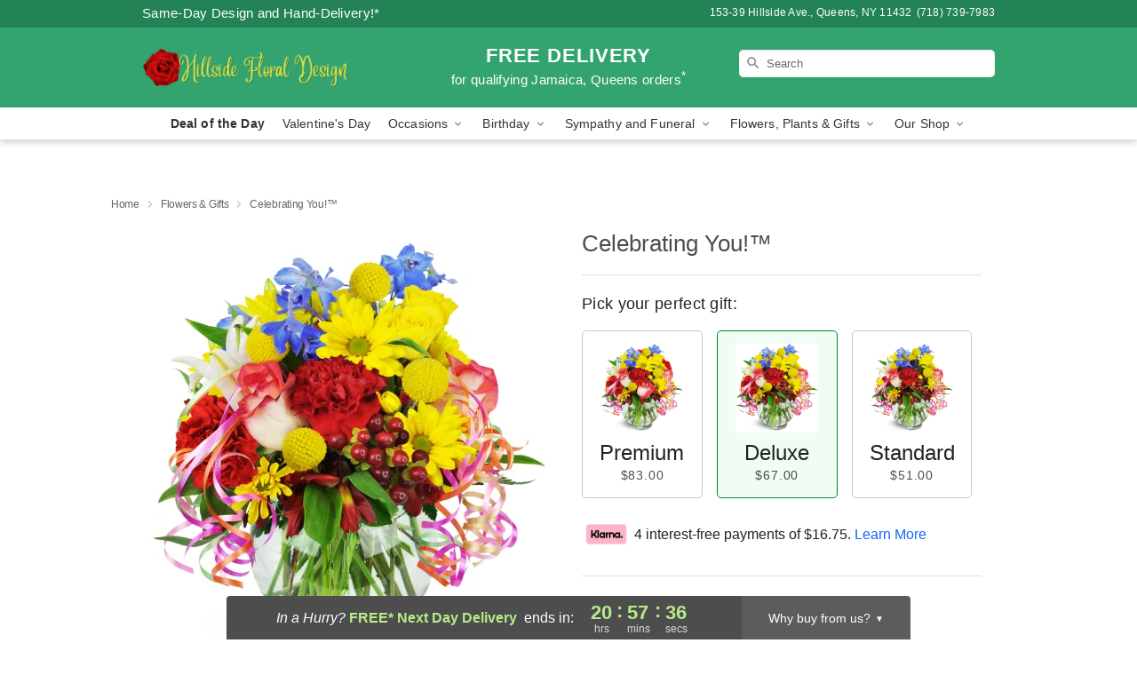

--- FILE ---
content_type: text/html; charset=UTF-8
request_url: https://www.jamaicaflorist.com/flowers/celebrating-you
body_size: 24320
content:
<!DOCTYPE html>
<html lang="en">

<head>
  <meta charset="UTF-8">
<meta name="msvalidate.01" content="" />
<meta name="verify-v1" content="zAO_PamlStLmfYddmlZXN3cwiUy4P_CXd1so4sOc-TI" />
<meta name="google-site-verification" content="zAO_PamlStLmfYddmlZXN3cwiUy4P_CXd1so4sOc-TI" />
<meta name="y_key" content="" />
<meta http-equiv="X-UA-Compatible" content="IE=edge" />
<meta http-equiv="Cache-Control" content="max-age=86400" />
<meta name="description" content="Order Celebrating You!&trade; for delivery in Jamaica, Queens. Same day delivery available from Hillside Floral Design." />
<meta id="viewport" name="viewport" content="width=device-width, initial-scale=1">
<meta http-equiv="Content-Language" content="en-us" />  <link rel="preconnect" href="https://www.lovingly.com/" crossorigin> <link rel="dns-prefetch" href="https://www.lovingly.com/"><link rel="preconnect" href="https://res.cloudinary.com/" crossorigin> <link rel="dns-prefetch" href="https://res.cloudinary.com/"><link rel="preconnect" href="https://www.google.com/" crossorigin> <link rel="dns-prefetch" href="https://www.google.com/"><link rel="preconnect" href="https://fonts.gstatic.com/" crossorigin> <link rel="dns-prefetch" href="https://fonts.gstatic.com/"><link rel="preconnect" href="https://maps.google.com/" crossorigin> <link rel="dns-prefetch" href="https://maps.google.com/"><link rel="preconnect" href="https://ajax.googleapis.com/" crossorigin> <link rel="dns-prefetch" href="https://ajax.googleapis.com/"><link rel="preconnect" href="https://fonts.gstatic.com/" crossorigin> <link rel="dns-prefetch" href="https://fonts.gstatic.com/">
  
  <meta property="og:url" content="https://www.jamaicaflorist.com/flowers/celebrating-you" />
<meta property="og:type" content="website" />
<meta property="og:title" content="Send Celebrating You!&amp;trade; in Jamaica, Queens, NY - Hillside Floral Design" />
<meta property="og:description" content="Order Celebrating You!&trade; for delivery in Jamaica, Queens. Same day delivery available from Hillside Floral Design." />
 
<meta property="og:image" content="http://res.cloudinary.com/ufn/image/upload/c_pad,f_auto,h_154,w_154/zut9xxc6gsvy6v0wb8m2.jpg" />

<meta property="og:image:secure_url" content="https://res.cloudinary.com/ufn/image/upload/c_pad,f_auto,h_154,w_154/zut9xxc6gsvy6v0wb8m2.jpg" />


<!-- Twitter cards -->

<meta name="twitter:card" content="summary_large_image">
<meta name="twitter:site" content="https://www.jamaicaflorist.com/flowers/celebrating-you">
<meta name="twitter:creator" content="">
<meta name="twitter:title" content="Send Celebrating You!&trade; in Jamaica, Queens, NY - Hillside Floral Design">
<meta name="twitter:description" content="Order Celebrating You!&trade; for delivery in Jamaica, Queens. Same day delivery available from Hillside Floral Design.">
<meta name="twitter:image" content="https://res.cloudinary.com/ufn/image/upload/c_pad,f_auto,h_154,w_154/zut9xxc6gsvy6v0wb8m2.jpg">
  
    <link rel="canonical" href="https://www.jamaicaflorist.com/flowers/celebrating-you" />

  <!-- secure Fav and touch icons -->
<link rel="apple-touch-icon" sizes="57x57" href="https://res.cloudinary.com/ufn/image/upload/c_pad,h_57,w_57,fl_progressive,f_auto,q_auto/v1654277644/lovingly-logos/lovingly-favicon.ico">
<link rel="apple-touch-icon" sizes="114x114" href="https://res.cloudinary.com/ufn/image/upload/c_pad,h_114,w_114,fl_progressive,f_auto,q_auto/v1654277644/lovingly-logos/lovingly-favicon.ico">
<link rel="apple-touch-icon" sizes="72x72" href="https://res.cloudinary.com/ufn/image/upload/c_pad,h_72,w_72,fl_progressive,f_auto,q_auto/v1654277644/lovingly-logos/lovingly-favicon.ico">
<link rel="apple-touch-icon-precomposed" href="https://res.cloudinary.com/ufn/image/upload/c_pad,h_57,w_57,fl_progressive,f_auto,q_auto/v1654277644/lovingly-logos/lovingly-favicon.ico">
<link rel="shortcut icon" href="https://res.cloudinary.com/ufn/image/upload/c_scale,h_15,w_15,fl_progressive,f_auto,q_auto/v1654277644/lovingly-logos/lovingly-favicon.ico">

  <title>
    Send Celebrating You!&trade; in Jamaica, Queens, NY - Hillside Floral Design  </title>

    <script>
  window.storeCurrency = 'USD';
  </script>

    

<script>


var jsdata = {"gtm_code":"GTM-PTBBP8FF","site_identifier":"www.jamaicaflorist.com","site_ga4_id":"G-2KJLTJMB94"};

// Initialize the data layer with site identifier and optional GA4/AdWords IDs
window.dataLayer = window.dataLayer || [];
var dataLayerInit = {
  'site_identifier': jsdata.site_identifier
};

// Add GA4 ID if available
if (jsdata.site_ga4_id) {
  dataLayerInit['site_ga4_id'] = jsdata.site_ga4_id;
}

// Add AdWords conversion ID if available
if (jsdata.site_adwords_id) {
  dataLayerInit['site_adwords_id'] = jsdata.site_adwords_id;
}

window.dataLayer.push(dataLayerInit);

// Google Tag Manager
(function(w,d,s,l,i){w[l]=w[l]||[];w[l].push({'gtm.start':
new Date().getTime(),event:'gtm.js'});var f=d.getElementsByTagName(s)[0],
j=d.createElement(s),dl=l!='dataLayer'?'&l='+l:'';j.async=true;j.src=
'https://gtm.lovingly.com/gtm.js?id='+i+dl;f.parentNode.insertBefore(j,f);
})(window,document,'script','dataLayer',jsdata.gtm_code);
// End Google Tag Manager

</script>
  <link rel='stylesheet' href='/css/theme/gambit/gambit_single-product.css?v=1768941193'></link><link rel='preload' href='/css/theme/gambit/gambit_master.css?v=1768941193' as='style' onload='this.onload=null;this.rel="stylesheet"'></link><link rel='preload' href='/css/theme/gambit/gambit_skin_solid_jade.css?v=1768941193' as='style' onload='this.onload=null;this.rel="stylesheet"'></link>
  
    <script type="application/ld+json">
{
    "@context": "https://schema.org",
    "@type": "Florist",
    "@id": "https://www.jamaicaflorist.com#business",
    "name": "Hillside Floral Design",
    "url": "https://www.jamaicaflorist.com",
    "legalName": "HILLSIDE FLORAL DESIGN",
    "description": "Order Celebrating You!\u2122 for delivery in Jamaica, Queens. Same day delivery available from Hillside Floral Design.",
    "logo": "https://res.cloudinary.com/ufn/image/upload/f_auto,q_auto,fl_progressive,w_500,h_150/v1721780374/1721780374637_8.png",
    "image": [
        "https://res.cloudinary.com/ufn/image/upload/v1487123135/thor_splash/spring/Spring_Mobile.jpg"
    ],
    "priceRange": "$$",
    "telephone": "+17187397983",
    "email": "wecare@jamaicaflorist.com",
    "currenciesAccepted": "USD",
    "acceptedPaymentMethod": [
        "Cash",
        "CreditCard"
    ],
    "foundingDate": "1989",
    "address": {
        "@type": "PostalAddress",
        "streetAddress": "153-39 Hillside Ave.",
        "addressLocality": "Queens",
        "addressRegion": "NY",
        "postalCode": "11432",
        "addressCountry": "US"
    },
    "geo": {
        "@type": "GeoCoordinates",
        "latitude": 40.7078392,
        "longitude": -73.8031235
    },
    "hasMap": "https://www.google.com/maps/dir/?api=1\u0026destination=40.70783920,-73.80312350\u0026travelmode=driving",
    "openingHours": [
        "Su 09:00:00-14:00:00",
        "Mo 07:30:00-19:30:00",
        "Tu 07:30:00-19:30:00",
        "We 07:30:00-19:30:00",
        "Th 07:30:00-19:30:00",
        "Fr 07:30:00-20:00:00",
        "Sa 09:00:00-20:00:00"
    ],
    "sameAs": [
        "https://g.page/r/CU6I-BVZfxbdEBM/review",
        "https://www.yelp.com/biz/hillside-floral-design-jamaica",
        "https://g.page/r/CU6I-BVZfxbdEBM"
    ],
    "contactPoint": {
        "@type": "ContactPoint",
        "contactType": "customer service",
        "telephone": "+17187397983",
        "email": "wecare@jamaicaflorist.com",
        "areaServed": "Queens NY",
        "availableLanguage": [
            "English"
        ]
    },
    "areaServed": {
        "@type": "AdministrativeArea",
        "name": "Queens, NY"
    },
    "makesOffer": [
        {
            "@type": "Offer",
            "name": "Florist\u0027s Choice Daily Deal",
            "price": "44.95",
            "priceCurrency": "USD",
            "availability": "https://schema.org/InStock",
            "url": "https://www.jamaicaflorist.com/flowers/florists-choice-daily-deal"
        },
        {
            "@type": "Offer",
            "name": "Same-Day Flower Delivery Service",
            "price": "0.00",
            "priceCurrency": "USD",
            "availability": "https://schema.org/InStock",
            "url": "https://www.jamaicaflorist.com/delivery-policy"
        }
    ]
}
</script>

  
</head>

<body class="body
             solid-skin">
    
<!-- Google Tag Manager (noscript) -->
<noscript><iframe src="https://gtm.lovingly.com/ns.html?id=GTM-PTBBP8FF"
height="0" width="0" style="display:none;visibility:hidden"></iframe></noscript>
<!-- End Google Tag Manager (noscript) -->

  <a class="main-content-link" href="#maincontent">Skip to main content</a>

  <div id="covidModal" role="dialog" aria-label="Covid-19 Modal" class="reveal-modal animated medium covid-modal" data-reveal>

  <p>For our<strong> freshest, most beautiful blooms, please shop our <a href="/flowers/florists-choice-daily-deal" title="Deal of the Day">Florist’s Choice</a> options,</strong> as we may be experiencing
      delays in receiving shipments of certain flower types.
  </p>

  <p>Please note that for all other orders, we may need to replace stems so we can deliver the freshest bouquet possible, and we may have to use a different vase.</p>

  <p>We promise to always deliver a  <strong>fresh, beautiful, and completely one-of-a-kind gift</strong> of the same or greater value as what you selected.<p>

  <p>Deliveries may also be impacted by COVID-19 restrictions. Rest assured that we are taking all recommended precautions to ensure customer satisfaction and safety.
    <br>
    <br>
    Delivery impacts may include:</p>
  <ul>
    <li>Restricted deliveries to hospitals or nursing homes </li>
    <li>Restricted deliveries to office buildings </li>
    <li>Restricted access to certain regional areas</li>
  </ul>

  <p>In addition, we may be using “no contact” delivery procedures. After confirming that the
    recipient is available to accept, their gift will be left at the door and the delivery driver will step back a
    safe distance to ensure they receive their gift.</p>

  <p>Please see our <a href="/about-us" aria-label="About Us">About Us</a> page for more details. We appreciate
        your understanding and support!</p>

  <a class="close-reveal-modal" aria-label="Close Covid-19 modal" tabindex="0" role="button">&#215;</a>

</div>

<div id="deliveryLaterModal" role="dialog" aria-label="Delivery Later Modal" aria-modal="true" class="reveal-modal animated medium covid-modal delivery-later-modal" data-reveal>

  <img class="delivery-later-modal__logo b-lazy" src="[data-uri]" data-src="https://res.cloudinary.com/ufn/image/upload/v1586371085/gift-now-logo_xqjmjz.svg" alt="Gift Now, Deliver Later logo">

  <div id="delivery-later-title" class="delivery-later-modal-title">Gift Now, Deliver Later</div>

  <p class="delivery-later-modal-subtitle">With <strong>Gift Now, Deliver Later</strong>, you'll send smiles twice! Here's how:</p>
  <img class="delivery-later-modal__small-image b-lazy" src="[data-uri]" data-src="https://res.cloudinary.com/ufn/image/upload/v1675263741/gift-card_yjh09i.svg" alt="Gift Card Logo">
  <p class="delivery-later-modal__instructions-copy">SMILE 1
  </p>
  <p>When you complete your purchase, your lucky recipient will instantly receive a surprise email that includes your card message and a picture of the flowers you chose.</p>
  <img class="delivery-later-modal__small-image b-lazy" src="[data-uri]" data-src="https://res.cloudinary.com/ufn/image/upload/v1675263852/Flowers_gsren6.svg" alt="Flowers logo">
  <p class="delivery-later-modal__instructions-copy">SMILE 2</p>

  <p>As soon as possible (usually within two weeks), we'll contact your recipient to schedule delivery of their gorgeous floral gift. Trust us, it'll be worth the wait! </p>

  <a class="close-reveal-modal" aria-label="Close Gift Now, Deliver Later modal" tabindex="0" role="button">&#215;</a>

</div>

<div id="alcoholModal" role="dialog" aria-label="Alcohol Modal" aria-modal="true" class="reveal-modal animated medium covid-modal" data-reveal>

  <p id="alcohol-modal-title"><strong>Wine for every occasion</strong></p>

  <p>We offer a wide-selection of premium wines to perfectly pair with your floral gift.</p>

  <p>Ordering a bottle (or two!) from our site is easy. Just make sure that:</p>
  <ul>
    <li>You're 21 or older</li>
    <li>The person picking up or receiving the delivery is 21 or older</li>
  </ul>

  <a class="close-reveal-modal" aria-label="Close alcohol modal" tabindex="0" role="button">&#215;</a>

</div>      <!-- Hidden trigger link for the modal -->
    <a href="#" data-reveal-id="coupon-modal" style="display: none;">Open Coupon Details</a>

    <div id="coupon-modal" class="reveal-modal animated small" data-reveal role="dialog" aria-label="coupon-modal-title" aria-modal="true">
        <div class="coupon-modal-content">
            <div class="coupon-modal-close">
                <div class="close-icon">
                    <a class="close-reveal-modal" aria-label="Close modal" tabindex="0" role="button">&#215;</a>
                </div>
            </div>
            <div class="coupon-modal-text">
                <p id="coupon-modal-title" class="banner-modal-content"></p>
            </div>
        </div>
    </div>

    <script>
        window.couponData = [];
    </script>

 
  
  
    <header id="stickyHeader">
            <div class="header__top-banner theme__background-color--dark">
        <div class="row">

          <div class="sticky__content">

            <!-- Sticky content -->
            <div class="sticky__store-name">
              <a class="JSVAR__lovingly-exclusive-override-slug" href="/" title="Hillside Floral Design - Jamaica, Queens Flower Delivery" notranslate>
                Hillside Floral Design              </a>
            </div>
            <div class="sticky__assurance">100% Florist-Designed and Hand-Delivered!</div>

          </div>

          <div class="header__text-container">
            <!-- Non-sticky content -->
            <div class="header__established">
              <a class="JSVAR__lovingly-exclusive-override-slug" href="/delivery-policy#:~:text=Same%20Day%20Delivery,-%3A" aria-label="Delivery Policy" title="Same-Day Design and Hand-Delivery!" target="_blank">
                Same-Day Design and Hand-Delivery!*
              </a>
            </div>

            <div class="header__phone-address">
                              <span id="store_address" style="margin-right: 5px;"> 
                  153-39 Hillside Ave., 
                                    Queens, 
                  NY 
                  11432 
                </span>
                <span id="store_phone"> 
                  (718) 739-7983 
                </span>
                          </div>
          </div>

        </div>

      </div>

      <div class="header__solid-skin-container">

        <div class="row header__container">

          <div class="header">

            <!-- Left column -->
<div class="hide-for-small header__logo-container ieLogoContainer">

  <div>

    <a href="/" aria-label="Hillside Floral Design" class="JSVAR__lovingly-exclusive-override-slug header__logo-image-container header__logo-text" id="fittext1" title="Hillside Floral Design - Jamaica, Queens Flower Delivery">

      <figure><img loading="eager" alt="Flower delivery in Jamaica, Queens NY image" src="https://res.cloudinary.com/ufn/image/upload/c_pad,f_auto,q_auto,fl_progressive/1721780374637_8" /><figcaption>Hillside Floral Design - Flower Delivery in Jamaica, Queens, NY</figcaption></figure>
    </a>
  </div>

</div>
            <!-- Center column -->
<div class="hide-for-small free-delivery__container free-delivery__white">

  
  <div class="free-delivery">

      <a href="#" title="Free Delivery Disclaimer" data-reveal-id="free-delivery-disclaimer"><strong>FREE DELIVERY</strong> <span>for qualifying Jamaica, Queens orders<sup>*</sup></span></a>
  </div>

  
</div>

            <!-- Right column -->
            <div class="hide-for-small header__right-column logo_vert_align ">

              <!-- Search Bar -->
<div class="search__container search__container--dark-skin">
  
  <form action="/categories/searchProds" role="search" class="search-form" id="search-form-desktop" method="get" accept-charset="utf-8">
  <input name="sr" class="search-field search-input left" aria-label="Search" placeholder="Search" id="search-input-gambit-desktop" type="text"/>
  <input type="hidden" name="s_en" id="search-endesktop"/>
  <input class="hide" aria-hidden="1" type="submit" value="Submit Search Form"/>
  <label class="placeholder-label" id="search-placeholder-fallback-desktop">Search</label>

</form>
</div><!--/search__container-->

            </div>

          </div>

        </div>

      </div>

      <!-- NAVIGATION -->
      
<section class="mobile-navigation-bar" id="mobile-navigation-bar">
  <div class="mobile-navigation-bar__toggle hide-mobile-nav">
    <div id="toggle-nav" class="hamburger hamburger--squeeze js-hamburger">
      <div class="hamburger-box">
        <div class="hamburger-inner"></div>
      </div>
    </div>
  </div>
  <div class="mobile-navigation-bar__name hide-mobile-nav">
    <a class="JSVAR__lovingly-exclusive-override-slug" title="Hillside Floral Design" href="/">
      Hillside Floral Design    </a>
  </div>
  <div class="mobile-navigation-bar__right-section hide-mobile-nav">
    <button id="searchIcon" type="submit" alt="Open search input">
    <img width="19" height="19" alt="search glass icon"
        src="https://res.cloudinary.com/ufn/image/upload/w_19,h_19,f_auto,q_auto/v1472224554/storefront_assets/search.png" />
</button>
    <!-- Back button : id backNext -->
<div class="back-next-button__container" id="backNext">
    <button type="button" role="button"  class="back-next-button" id="navBackButton">
        <img height="auto" src="https://res.cloudinary.com/ufn/image/upload/v1570470309/arrow_upward-24px_gjozgt.svg"
            alt="Back arrow" />
    </button>
</div>  </div>

  <div id="mobileSearchContainer" class="search-form__container hide-mobile-nav">
    <!-- Search Bar -->
<div class="search__container search__container--dark-skin">
  
  <form action="/categories/searchProds" role="search" class="search-form" id="search-form-mobile" method="get" accept-charset="utf-8">
  <input name="sr" class="search-field search-input left" aria-label="Search" placeholder="Search" id="search-input-gambit-mobile" type="text"/>
  <input type="hidden" name="s_en" id="search-enmobile"/>
  <input class="hide" aria-hidden="1" type="submit" value="Submit Search Form"/>
  <label class="placeholder-label" id="search-placeholder-fallback-mobile">Search</label>

</form>
</div><!--/search__container-->
  </div>

  <div class="mobile-navigation__side-list hide-mobile-nav" id="mobile-nav-sidebar">
    <ul>
      <li class="sr-only">Nav Menu</li>
    </ul>
  </div>

  <div role="navigation" id="mobile-nav-content" class="mobile-navigation__main-list hide-mobile-nav">
    <ul>
      <!-- DEAL OF THE DAY -->
      <li class="mobile-navigation__list-item promoted-product-link">
        <a href="/flowers/florists-choice-daily-deal" title="View Deal of the Day Product" class="mobile-navigation__deal-link JSVAR__lovingly-exclusive-override-slug" aria-label="Deal of the Day">Deal of the Day</a>      </li>

      <!-- FEATURED CATEGORY -->
                      <li class="mobile-navigation__list-item">
          <a href="/valentines-day" class="">Valentine's Day</a>        </li>
      
            
      <li class="mobile-navigation__list-item mobile-navigation__has-dropdown">
        <button type="button" role="button" aria-haspopup="true" aria-expanded="false" class="mobile-navigation__dropdown-button"
          data-ul="occasions">Occasions          <svg role="presentation" class="right-carat" xmlns="http://www.w3.org/2000/svg" width="24" height="24" viewBox="0 0 24 24">
            <path data-name="Path 731" d="M8.59,16.59,13.17,12,8.59,7.41,10,6l6,6-6,6Z" fill="#000" ></path>
            <path data-name="Path 732" d="M0,0H24V24H0Z" fill="none" ></path>
          </svg>
        </button>
        <ul id="occasions">
          
<ul class="navigation__dropdown-list split-column"><li><a href="/valentines-day" title="Visit the Valentine's Day category" class="">Valentine's Day</a></li><li><a href="/winter" title="Visit the Winter category" class="">Winter</a></li><li><a href="/birthday" title="Visit the Birthday category" class="">Birthday</a></li><li><a href="/sympathy-and-funeral" title="Visit the Sympathy and Funeral category" class="">Sympathy and Funeral</a></li><li><a href="/any-occasion" title="Visit the Any Occasion category" class="">Any Occasion</a></li><li><a href="/love-and-romance" title="Visit the Love and Romance category" class="">Love and Romance</a></li><li><a href="/thinking-of-you" title="Visit the Thinking of You category" class="">Thinking of You</a></li><li><a href="/im-sorry-flowers" title="Visit the I'm Sorry Flowers category" class="">I'm Sorry Flowers</a></li><li><a href="/new-baby" title="Visit the New Baby category" class="">New Baby</a></li><li><a href="/get-well" title="Visit the Get Well category" class="">Get Well</a></li><li><a href="/anniversary" title="Visit the Anniversary category" class="">Anniversary</a></li><li><a href="/just-because" title="Visit the Just Because category" class="">Just Because</a></li><li><a href="/thank-you" title="Visit the Thank You category" class="">Thank You</a></li><li><a href="/congratulations" title="Visit the Congratulations category" class="">Congratulations</a></li><li><a href="/business-gifting" title="Visit the Business Gifting category" class="">Business Gifting</a></li></ul>
        </ul>
      </li>
            
      <li class="mobile-navigation__list-item mobile-navigation__has-dropdown">
        <button type="button" role="button" aria-haspopup="true" aria-expanded="false" class="mobile-navigation__dropdown-button"
          data-ul="birthday">Birthday          <svg role="presentation" class="right-carat" xmlns="http://www.w3.org/2000/svg" width="24" height="24" viewBox="0 0 24 24">
            <path data-name="Path 731" d="M8.59,16.59,13.17,12,8.59,7.41,10,6l6,6-6,6Z" fill="#000" ></path>
            <path data-name="Path 732" d="M0,0H24V24H0Z" fill="none" ></path>
          </svg>
        </button>
        <ul id="birthday">
          
<ul class="navigation__dropdown-list "><li><a href="/birthday" title="Visit the All Birthday category" class="">All Birthday</a></li><li><a href="/birthday-for-friend" title="Visit the Birthday for Friend category" class="">Birthday for Friend</a></li><li><a href="/birthday-for-her" title="Visit the Birthday for Her category" class="">Birthday for Her</a></li><li><a href="/birthday-for-mom" title="Visit the Birthday for Mom category" class="">Birthday for Mom</a></li><li><a href="/birthday-for-colleague" title="Visit the Birthday for Colleague category" class="">Birthday for Colleague</a></li><li><a href="/birthday-for-him" title="Visit the Birthday for Him category" class="">Birthday for Him</a></li></ul>
        </ul>
      </li>
            
      <li class="mobile-navigation__list-item mobile-navigation__has-dropdown">
        <button type="button" role="button" aria-haspopup="true" aria-expanded="false" class="mobile-navigation__dropdown-button"
          data-ul="sympathy_and_funeral">Sympathy and Funeral          <svg role="presentation" class="right-carat" xmlns="http://www.w3.org/2000/svg" width="24" height="24" viewBox="0 0 24 24">
            <path data-name="Path 731" d="M8.59,16.59,13.17,12,8.59,7.41,10,6l6,6-6,6Z" fill="#000" ></path>
            <path data-name="Path 732" d="M0,0H24V24H0Z" fill="none" ></path>
          </svg>
        </button>
        <ul id="sympathy_and_funeral">
          
<ul class="navigation__dropdown-list split-column"><li><a href="/sympathy-and-funeral" title="Visit the All Sympathy and Funeral category" class="">All Sympathy and Funeral</a></li><li><a href="/funeral-sprays-and-wreaths" title="Visit the Funeral Sprays and Wreaths category" class="">Funeral Sprays and Wreaths</a></li><li><a href="/funeral-service-flowers" title="Visit the Funeral Service Flowers category" class="">Funeral Service Flowers</a></li><li><a href="/sympathy-for-home-or-office" title="Visit the Sympathy for Home or Office category" class="">Sympathy for Home or Office</a></li><li><a href="/sympathy-plants" title="Visit the Sympathy Plants category" class="">Sympathy Plants</a></li><li><a href="/loss-of-a-pet" title="Visit the Loss of a Pet category" class="">Loss of a Pet</a></li></ul>
        </ul>
      </li>
            
      <li class="mobile-navigation__list-item mobile-navigation__has-dropdown">
        <button type="button" role="button" aria-haspopup="true" aria-expanded="false" class="mobile-navigation__dropdown-button"
          data-ul="flowers__plants___gifts">Flowers, Plants & Gifts          <svg role="presentation" class="right-carat" xmlns="http://www.w3.org/2000/svg" width="24" height="24" viewBox="0 0 24 24">
            <path data-name="Path 731" d="M8.59,16.59,13.17,12,8.59,7.41,10,6l6,6-6,6Z" fill="#000" ></path>
            <path data-name="Path 732" d="M0,0H24V24H0Z" fill="none" ></path>
          </svg>
        </button>
        <ul id="flowers__plants___gifts">
          
<ul class="navigation__dropdown-list triple-column"><li class="navigation__subnav-list"><div class="navigation__dropdown-title">Flower Type</div><ul class="navigation__dropdown-list"><li><a href="/tulips" title="Visit the Tulips category" class="">Tulips</a></li><li><a href="/sunflowers" title="Visit the Sunflowers category" class="">Sunflowers</a></li><li><a href="/orchids" title="Visit the Orchids category" class="">Orchids</a></li><li><a href="/lilies" title="Visit the Lilies category" class="">Lilies</a></li><li><a href="/roses" title="Visit the Roses category" class="">Roses</a></li></ul></li><li class="navigation__subnav-list"><div class="navigation__dropdown-title">Plants</div><ul class="navigation__dropdown-list"><li><a href="/green-plants" title="Visit the Green Plants category" class="">Green Plants</a></li><li><a href="/blooming-plants" title="Visit the Blooming Plants category" class="">Blooming Plants</a></li><li><a href="/orchid-plants" title="Visit the Orchid Plants category" class="">Orchid Plants</a></li></ul></li><li class="navigation__subnav-list"><div class="navigation__dropdown-title">Color</div><ul class="navigation__dropdown-list"><li><a href="/purple" title="Visit the Purple category" class="">Purple</a></li><li><a href="/pink" title="Visit the Pink category" class="">Pink</a></li><li><a href="/mixed" title="Visit the Mixed category" class="">Mixed</a></li><li><a href="/yellow" title="Visit the Yellow category" class="">Yellow</a></li><li><a href="/white" title="Visit the White category" class="">White</a></li><li><a href="/green" title="Visit the Green category" class="">Green</a></li><li><a href="/orange" title="Visit the Orange category" class="">Orange</a></li><li><a href="/red" title="Visit the Red category" class="">Red</a></li><li><a href="/blue" title="Visit the Blue category" class="">Blue</a></li></ul></li><li class="navigation__subnav-list"><div class="navigation__dropdown-title">Collections</div><ul class="navigation__dropdown-list"><li><a href="/premium-collection" title="Visit the Premium Collection category" class="">Premium Collection</a></li><li><a href="/modern" title="Visit the Modern category" class="">Modern</a></li><li><a href="/our-custom-designs" title="Visit the Our Custom Designs category" class="">Our Custom Designs</a></li></ul></li><li class="navigation__subnav-list"><div class="navigation__dropdown-title">By Price</div><ul class="navigation__dropdown-list"><li><a href="/flowers-under-50" title="Visit the Flowers Under $50 category" class="">Flowers Under $50</a></li><li><a href="/flowers-50-to-60" title="Visit the Flowers $50 to $60 category" class="">Flowers $50 to $60</a></li><li><a href="/flowers-60-to-80" title="Visit the Flowers $60 to $80 category" class="">Flowers $60 to $80</a></li><li><a href="/flowers-over-80" title="Visit the Flowers Over $80 category" class="">Flowers Over $80</a></li></ul></li></ul>
        </ul>
      </li>
      
      <li class="mobile-navigation__list-item mobile-navigation__has-dropdown">
        <button type="button" role="button" aria-haspopup="true" aria-expanded="false" data-ul="our-shop" class="mobile-navigation__dropdown-button" title="Learn more about our shop">
          OUR SHOP
          <svg role="presentation" class="right-carat" xmlns="http://www.w3.org/2000/svg" width="24" height="24" viewBox="0 0 24 24">
            <path id="Path_731" data-name="Path 731" d="M8.59,16.59,13.17,12,8.59,7.41,10,6l6,6-6,6Z" fill="#000" />
            <path id="Path_732" data-name="Path 732" d="M0,0H24V24H0Z" fill="none" />
          </svg>
        </button>
        <ul id="our-shop">
          <li><a title="Visit Delivery Policy" href="/delivery-policy">Delivery Policy</a></li>          <li>
            <a href="/about-us">About Us</a>          </li>
          
                      <div class="navigation__dropdown-title">Flower Delivery</div>
            <ul class="navigation__dropdown-list">
              <li><a title="Flower Delivery in Floral Park, NY" aria-label="Flower Delivery in Floral Park, NY" href="/flower-delivery/ny/floral-park">Floral Park, NY</a></li><li><a title="Flower Delivery in Ridgewood, NY" aria-label="Flower Delivery in Ridgewood, NY" href="/flower-delivery/ny/ridgewood">Ridgewood, NY</a></li><li><a title="Flower Delivery in Flushing, NY" aria-label="Flower Delivery in Flushing, NY" href="/flower-delivery/ny/flushing">Flushing, NY</a></li><li><a title="Flower Delivery in Middle Village, NY" aria-label="Flower Delivery in Middle Village, NY" href="/flower-delivery/ny/middle-village">Middle Village, NY</a></li><li><a title="Flower Delivery in Maspeth, NY" aria-label="Flower Delivery in Maspeth, NY" href="/flower-delivery/ny/maspeth">Maspeth, NY</a></li><li><a title="Flower Delivery in Queens Village, NY" aria-label="Flower Delivery in Queens Village, NY" href="/flower-delivery/ny/queens-village">Queens Village, NY</a></li><li><a title="Flower Delivery in Hollis, NY" aria-label="Flower Delivery in Hollis, NY" href="/flower-delivery/ny/hollis">Hollis, NY</a></li><li><a title="Flower Delivery in Forest Hills, NY" aria-label="Flower Delivery in Forest Hills, NY" href="/flower-delivery/ny/forest-hills">Forest Hills, NY</a></li><li><a title="Flower Delivery in Rego Park, NY" aria-label="Flower Delivery in Rego Park, NY" href="/flower-delivery/ny/rego-park">Rego Park, NY</a></li><li><a title="Flower Delivery in Woodhaven, NY" aria-label="Flower Delivery in Woodhaven, NY" href="/flower-delivery/ny/woodhaven">Woodhaven, NY</a></li>            </ul>
                    
        </ul>
      </li>

    </ul>
  </div>

  <!-- Mobile View -->
<div role="timer" class="countdown-timer__mobile show-for-small hide-force" id="countdownTimerv2ContainerMobile">
    <a href="#" title="Free Delivery Disclaimer" data-reveal-id="free-delivery-disclaimer">
        <div class="inner">

      <strong>
                <span class="free-tag">FREE*</span>
                <span id="deliveryDayTextMobile"></span>
      </strong>

      <div class="right-side-timer">
        <span class="small">&nbsp;Ends in:&nbsp;</span>
        <div id="countdownTimerv2Mobile" class="timer-mobile" notranslate></div>
      </div>
    </div>

      </a>
  </div>
</section>
<nav role="navigation" class="navigation "
  id="topbar">
  <ul class="navigation__main-list">

    <!-- DEAL OF THE DAY -->
    <li class="navigation__main-link no-dropdown promoted-product-link">
      <strong>
        <a href="/flowers/florists-choice-daily-deal" title="View Deal of the Day Product" class="navigation__main-link-item JSVAR__lovingly-exclusive-override-slug" aria-label="Deal of the Day">Deal of the Day</a>      </strong>
    </li>

    <!-- FEATURED CATEGORY -->
                  <li class="navigation__main-link no-dropdown">
          <a href="/valentines-day" class="navigation__main-link-item ">Valentine's Day</a>        </li>
    
          
      <!-- Inject Sympathy Funeral category into this place -->
                                  <!-- <li class="navigation__main-link no-dropdown"> -->
                      <!-- </li> -->
              
      <li class="navigation__main-link navigation__has-dropdown">
        <button type="button" role="button" aria-haspopup="true" aria-expanded="false" class="navigation__main-link-item">Occasions <img
            class="b-lazy carat" src=[data-uri]
            data-src="https://res.cloudinary.com/ufn/image/upload/v1571166165/down-carat_lpniwv"
            alt="Dropdown down carat" /></button>
        <div class="navigation__dropdown">
          <div class="navigation__dropdown-content">
            <div class="navigation__dropdown-list-wrapper">
              <div class="navigation__dropdown-title">Occasions</div>
              
<ul class="navigation__dropdown-list split-column"><li><a href="/valentines-day" title="Visit the Valentine's Day category" class="">Valentine's Day</a></li><li><a href="/winter" title="Visit the Winter category" class="">Winter</a></li><li><a href="/birthday" title="Visit the Birthday category" class="">Birthday</a></li><li><a href="/sympathy-and-funeral" title="Visit the Sympathy and Funeral category" class="">Sympathy and Funeral</a></li><li><a href="/any-occasion" title="Visit the Any Occasion category" class="">Any Occasion</a></li><li><a href="/love-and-romance" title="Visit the Love and Romance category" class="">Love and Romance</a></li><li><a href="/thinking-of-you" title="Visit the Thinking of You category" class="">Thinking of You</a></li><li><a href="/im-sorry-flowers" title="Visit the I'm Sorry Flowers category" class="">I'm Sorry Flowers</a></li><li><a href="/new-baby" title="Visit the New Baby category" class="">New Baby</a></li><li><a href="/get-well" title="Visit the Get Well category" class="">Get Well</a></li><li><a href="/anniversary" title="Visit the Anniversary category" class="">Anniversary</a></li><li><a href="/just-because" title="Visit the Just Because category" class="">Just Because</a></li><li><a href="/thank-you" title="Visit the Thank You category" class="">Thank You</a></li><li><a href="/congratulations" title="Visit the Congratulations category" class="">Congratulations</a></li><li><a href="/business-gifting" title="Visit the Business Gifting category" class="">Business Gifting</a></li></ul>            </div>
            <div class="navigation__dropdown-divider"></div>
            <div class="navigation__dropdown-promo">
              <a href="/flowers/florists-choice-daily-deal" class="navigation__dropdown-promo-link" aria-label="Deal of the Day"><img alt="Your expert designer will create a unique hand-crafted arrangement." width="304" height="140" src="https://res.cloudinary.com/ufn/image/upload/f_auto,q_auto,fl_progressive,w_304,h_140/Covid-Desktop-Nav-Banner_ynp9ab"></a>            </div>
          </div>
        </div>
      </li>
          
      <!-- Inject Sympathy Funeral category into this place -->
                                  <!-- <li class="navigation__main-link no-dropdown"> -->
                      <!-- </li> -->
              
      <li class="navigation__main-link navigation__has-dropdown">
        <button type="button" role="button" aria-haspopup="true" aria-expanded="false" class="navigation__main-link-item">Birthday <img
            class="b-lazy carat" src=[data-uri]
            data-src="https://res.cloudinary.com/ufn/image/upload/v1571166165/down-carat_lpniwv"
            alt="Dropdown down carat" /></button>
        <div class="navigation__dropdown">
          <div class="navigation__dropdown-content">
            <div class="navigation__dropdown-list-wrapper">
              <div class="navigation__dropdown-title">Birthday</div>
              
<ul class="navigation__dropdown-list split-column"><li><a href="/birthday" title="Visit the All Birthday category" class="">All Birthday</a></li><li><a href="/birthday-for-friend" title="Visit the Birthday for Friend category" class="">Birthday for Friend</a></li><li><a href="/birthday-for-her" title="Visit the Birthday for Her category" class="">Birthday for Her</a></li><li><a href="/birthday-for-mom" title="Visit the Birthday for Mom category" class="">Birthday for Mom</a></li><li><a href="/birthday-for-colleague" title="Visit the Birthday for Colleague category" class="">Birthday for Colleague</a></li><li><a href="/birthday-for-him" title="Visit the Birthday for Him category" class="">Birthday for Him</a></li></ul>            </div>
            <div class="navigation__dropdown-divider"></div>
            <div class="navigation__dropdown-promo">
              <a href="/flowers/florists-choice-daily-deal" class="navigation__dropdown-promo-link" aria-label="Deal of the Day"><img alt="Your expert designer will create a unique hand-crafted arrangement." width="304" height="140" src="https://res.cloudinary.com/ufn/image/upload/f_auto,q_auto,fl_progressive,w_304,h_140/Covid-Desktop-Nav-Banner_ynp9ab"></a>            </div>
          </div>
        </div>
      </li>
          
      <!-- Inject Sympathy Funeral category into this place -->
                                  <!-- <li class="navigation__main-link no-dropdown"> -->
                      <!-- </li> -->
              
      <li class="navigation__main-link navigation__has-dropdown">
        <button type="button" role="button" aria-haspopup="true" aria-expanded="false" class="navigation__main-link-item">Sympathy and Funeral <img
            class="b-lazy carat" src=[data-uri]
            data-src="https://res.cloudinary.com/ufn/image/upload/v1571166165/down-carat_lpniwv"
            alt="Dropdown down carat" /></button>
        <div class="navigation__dropdown">
          <div class="navigation__dropdown-content">
            <div class="navigation__dropdown-list-wrapper">
              <div class="navigation__dropdown-title">Sympathy and Funeral</div>
              
<ul class="navigation__dropdown-list split-column"><li><a href="/sympathy-and-funeral" title="Visit the All Sympathy and Funeral category" class="">All Sympathy and Funeral</a></li><li><a href="/funeral-sprays-and-wreaths" title="Visit the Funeral Sprays and Wreaths category" class="">Funeral Sprays and Wreaths</a></li><li><a href="/funeral-service-flowers" title="Visit the Funeral Service Flowers category" class="">Funeral Service Flowers</a></li><li><a href="/sympathy-for-home-or-office" title="Visit the Sympathy for Home or Office category" class="">Sympathy for Home or Office</a></li><li><a href="/sympathy-plants" title="Visit the Sympathy Plants category" class="">Sympathy Plants</a></li><li><a href="/loss-of-a-pet" title="Visit the Loss of a Pet category" class="">Loss of a Pet</a></li></ul>            </div>
            <div class="navigation__dropdown-divider"></div>
            <div class="navigation__dropdown-promo">
              <a href="/flowers/florists-choice-daily-deal" class="navigation__dropdown-promo-link" aria-label="Deal of the Day"><img alt="Your expert designer will create a unique hand-crafted arrangement." width="304" height="140" src="https://res.cloudinary.com/ufn/image/upload/f_auto,q_auto,fl_progressive,w_304,h_140/Covid-Desktop-Nav-Banner_ynp9ab"></a>            </div>
          </div>
        </div>
      </li>
          
      <!-- Inject Sympathy Funeral category into this place -->
                                  <!-- <li class="navigation__main-link no-dropdown"> -->
                      <!-- </li> -->
              
      <li class="navigation__main-link navigation__has-dropdown">
        <button type="button" role="button" aria-haspopup="true" aria-expanded="false" class="navigation__main-link-item">Flowers, Plants & Gifts <img
            class="b-lazy carat" src=[data-uri]
            data-src="https://res.cloudinary.com/ufn/image/upload/v1571166165/down-carat_lpniwv"
            alt="Dropdown down carat" /></button>
        <div class="navigation__dropdown">
          <div class="navigation__dropdown-content">
            <div class="navigation__dropdown-list-wrapper">
              <div class="navigation__dropdown-title"></div>
              
<ul class="navigation__dropdown-list triple-column"><li class="navigation__subnav-list"><div class="navigation__dropdown-title">Flower Type</div><ul class="navigation__dropdown-list"><li><a href="/tulips" title="Visit the Tulips category" class="">Tulips</a></li><li><a href="/sunflowers" title="Visit the Sunflowers category" class="">Sunflowers</a></li><li><a href="/orchids" title="Visit the Orchids category" class="">Orchids</a></li><li><a href="/lilies" title="Visit the Lilies category" class="">Lilies</a></li><li><a href="/roses" title="Visit the Roses category" class="">Roses</a></li></ul></li><li class="navigation__subnav-list"><div class="navigation__dropdown-title">Plants</div><ul class="navigation__dropdown-list"><li><a href="/green-plants" title="Visit the Green Plants category" class="">Green Plants</a></li><li><a href="/blooming-plants" title="Visit the Blooming Plants category" class="">Blooming Plants</a></li><li><a href="/orchid-plants" title="Visit the Orchid Plants category" class="">Orchid Plants</a></li></ul></li><li class="navigation__subnav-list"><div class="navigation__dropdown-title">Color</div><ul class="navigation__dropdown-list"><li><a href="/purple" title="Visit the Purple category" class="">Purple</a></li><li><a href="/pink" title="Visit the Pink category" class="">Pink</a></li><li><a href="/mixed" title="Visit the Mixed category" class="">Mixed</a></li><li><a href="/yellow" title="Visit the Yellow category" class="">Yellow</a></li><li><a href="/white" title="Visit the White category" class="">White</a></li><li><a href="/green" title="Visit the Green category" class="">Green</a></li><li><a href="/orange" title="Visit the Orange category" class="">Orange</a></li><li><a href="/red" title="Visit the Red category" class="">Red</a></li><li><a href="/blue" title="Visit the Blue category" class="">Blue</a></li></ul></li><li class="navigation__subnav-list"><div class="navigation__dropdown-title">Collections</div><ul class="navigation__dropdown-list"><li><a href="/premium-collection" title="Visit the Premium Collection category" class="">Premium Collection</a></li><li><a href="/modern" title="Visit the Modern category" class="">Modern</a></li><li><a href="/our-custom-designs" title="Visit the Our Custom Designs category" class="">Our Custom Designs</a></li></ul></li><li class="navigation__subnav-list"><div class="navigation__dropdown-title">By Price</div><ul class="navigation__dropdown-list"><li><a href="/flowers-under-50" title="Visit the Flowers Under $50 category" class="">Flowers Under $50</a></li><li><a href="/flowers-50-to-60" title="Visit the Flowers $50 to $60 category" class="">Flowers $50 to $60</a></li><li><a href="/flowers-60-to-80" title="Visit the Flowers $60 to $80 category" class="">Flowers $60 to $80</a></li><li><a href="/flowers-over-80" title="Visit the Flowers Over $80 category" class="">Flowers Over $80</a></li></ul></li></ul>            </div>
            <div class="navigation__dropdown-divider"></div>
            <div class="navigation__dropdown-promo">
              <a href="/flowers/florists-choice-daily-deal" class="navigation__dropdown-promo-link" aria-label="Deal of the Day"><img alt="Your expert designer will create a unique hand-crafted arrangement." width="304" height="140" src="https://res.cloudinary.com/ufn/image/upload/f_auto,q_auto,fl_progressive,w_304,h_140/Covid-Desktop-Nav-Banner_ynp9ab"></a>            </div>
          </div>
        </div>
      </li>
    
    <li class="navigation__main-link navigation__has-dropdown navigation__cms-dropdown split-column">
      <button type="button" role="button" aria-haspopup="true" aria-expanded="false" class="navigation__main-link-item">Our Shop <img class="b-lazy carat"
          src=[data-uri]
          data-src="https://res.cloudinary.com/ufn/image/upload/v1571166165/down-carat_lpniwv"
          alt="Dropdown down carat" /></button>
      <div class="navigation__dropdown">
        <div class="navigation__dropdown-content geo-landing">
          <ul class="navigation__dropdown-list cms-column">
            <li>
              <a href="/about-us" title="About our shop">About Us</a>            </li>
            <li>
              <a href="/delivery-policy" aria-label="Delivery Policy">Delivery &amp; Substitution
                Policy</a>
            </li>
            <li>
              <a href="/flowers" aria-label="All Flowers & Gifts">All Flowers & Gifts</a>
            </li>
                      </ul>
                        <div class="navigation__dropdown-title geo-landing-locations">
                Flower Delivery
                <ul class="navigation__dropdown-list">
                <li><a title="Flower Delivery in Floral Park, NY" aria-label="Flower Delivery in Floral Park, NY" href="/flower-delivery/ny/floral-park">Floral Park, NY</a></li><li><a title="Flower Delivery in Ridgewood, NY" aria-label="Flower Delivery in Ridgewood, NY" href="/flower-delivery/ny/ridgewood">Ridgewood, NY</a></li><li><a title="Flower Delivery in Flushing, NY" aria-label="Flower Delivery in Flushing, NY" href="/flower-delivery/ny/flushing">Flushing, NY</a></li><li><a title="Flower Delivery in Middle Village, NY" aria-label="Flower Delivery in Middle Village, NY" href="/flower-delivery/ny/middle-village">Middle Village, NY</a></li><li><a title="Flower Delivery in Maspeth, NY" aria-label="Flower Delivery in Maspeth, NY" href="/flower-delivery/ny/maspeth">Maspeth, NY</a></li><li><a title="Flower Delivery in Queens Village, NY" aria-label="Flower Delivery in Queens Village, NY" href="/flower-delivery/ny/queens-village">Queens Village, NY</a></li><li><a title="Flower Delivery in Hollis, NY" aria-label="Flower Delivery in Hollis, NY" href="/flower-delivery/ny/hollis">Hollis, NY</a></li><li><a title="Flower Delivery in Forest Hills, NY" aria-label="Flower Delivery in Forest Hills, NY" href="/flower-delivery/ny/forest-hills">Forest Hills, NY</a></li><li><a title="Flower Delivery in Rego Park, NY" aria-label="Flower Delivery in Rego Park, NY" href="/flower-delivery/ny/rego-park">Rego Park, NY</a></li><li><a title="Flower Delivery in Woodhaven, NY" aria-label="Flower Delivery in Woodhaven, NY" href="/flower-delivery/ny/woodhaven">Woodhaven, NY</a></li>                </ul>
              </div>
            
          <div class="navigation__dropdown-divider"></div>
          <div class="navigation__dropdown-promo">
            <a href="/flowers/florists-choice-daily-deal" class="navigation__dropdown-promo-link" aria-label="Deal of the Day"><img alt="Your expert designer will create a unique hand-crafted arrangement." width="304" height="140" src="https://res.cloudinary.com/ufn/image/upload/f_auto,q_auto,fl_progressive,w_304,h_140/Covid-Desktop-Nav-Banner_ynp9ab"></a>          </div>
        </div>
      </div>
    </li>

  </ul>

</nav>
    </header>
    <!-- End solid header container -->

          <!-- Desktop Version -->
<div role="timer" class="countdown-timer hide-for-small hide-force" id="countdownTimerv2ContainerDesktop">
  <div class="countdown-timer__top-container" id="toggleBlock">
    <div class="timer-container">
      <div class="inner">
        <div class="text">
          <em>
            <span id="deliveryDayPreText"></span>
          </em> 
            <strong>
            FREE*            <span id="deliveryDayTextDesktop"></span>
            </strong>&nbsp;ends in:&nbsp;
        </div>
        <div class="timer" id="countdownTimerv2Desktop">

        </div>
      </div>
    </div>
    <div class="assurance-container">
      Why buy from us?&nbsp;
      <span class="toggle-icon__close" id="toggleIconClose">&#x25b2;</span>
      <span class="toggle-icon__open" id="toggleIconOpen">&#x25bc;</span>
    </div>
  </div>
  <div class="countdown-timer__satisfaction-container" id="satisfactionBottomContainer">
    <div class="row">
      <div class="column">
        <div class="section-block">
          <div class="poa__section"><div class="poa__attention">100%</div><div class="poa__secondary">SATISFACTION <br> GUARANTEE</div></div>
        </div>
      </div>
        <div class="column">
          <div class="section-block">
            <div class="poa__section">
              <div class="poa__attention">REAL</div>
              <div class="poa__secondary">WE ARE A REAL
                <br/>LOCAL FLORIST
              </div>
            </div>
          </div>
        </div>
      <div class="column">
        <div class="section-block">
          <div class="poa__section"><div class="poa__attention">100%</div><div class="poa__secondary">FLORIST DESIGNED <br> AND HAND DELIVERED</div></div>
        </div>
      </div>
    </div>
          <div class="disclaimer-text">
      * Free local delivery is available for local online orders only. For orders being sent outside of our local delivery zone,
        a delivery fee based on the recipient’s address will be calculated during checkout.
      </div>
      </div>
</div>
    
    <!-- Start CONTENT-->
    <main id="maincontent"
      class=" ">
      <script async>
  window.product = {"AccountProduct":{"id":"610151","account_id":"71898","product_id":"198","seo_id":"285633","price":"51.00","deluxe_increment":"16.00","premium_increment":"32.00","deluxe_price":"67.00","premium_price":"83.00","num_sales":"74","is_virtual":false,"is_favorite":false,"is_active":true,"is_enabled_deluxe":true,"is_enabled_premium":true,"is_tax_free":false,"is_food_tax_exempt":false,"is_lovingly_fee_free":false,"created":"2015-10-02 16:07:01","last_viewed":"2025-05-26 14:23:20","modified":"2025-12-31 04:02:04","extra_data":"{}","price_premium":"83.00","price_deluxe":"67.00","is_active_premium":"1","is_active_deluxe":"1","Product":{"id":"198","product_type_id":"1","account_id":null,"arrangement_id":"198","selection_guide_id":"1","name":"Celebrating You!\u2122","slug":"celebrating-you","description":"\u003Cp\u003EReady to celebrate? Bring out the balloons, confetti, and cake. And don\u2019t forget the flowers! A rainbow of blooms is topped with festive curly ribbon for a gift that will last long after the party is over.\u003C\/p\u003E\u003Cp\u003E\u003Cem\u003ERoses, carnations, lilies, and more are arranged in a glass vase.\u003C\/em\u003E\u003C\/p\u003E","meta_description":null,"care_instructions":null,"detailed_recipe":"rose roses carnation carnations oriental lily lilies alstroemeria daisy spray chrysanthemum chrysanthemums ball flower flowers delphinium leatherleaf hypericum berries curly ribbon pick","page_title":"Flowers","price":"52.95","deluxe_increment":"10.00","premium_increment":"20.00","size":"10\u0022 W x 11\u0022 H","type":"arrangement","sku":"UFN1114S","deluxe_sku":"UFN1114M","premium_sku":"UFN1114L","is_active":true,"is_always_enabled":false,"is_funeral":false,"is_addon":false,"is_21plus":"0","is_base":true,"is_splash_promo":false,"is_temp_theme_product":false,"promo_text":null,"is_freeform":false,"is_tax_free":false,"is_food_tax_exempt":false,"is_lovingly_fee_free":false,"manufacturer":"ufn","created":"2013-02-22 19:53:02","last_viewed":null,"modified":"2025-12-02 15:34:54","product_id":"198","price_deluxe":"62.95","price_premium":"72.95","ProductImage":[{"id":"198","product_id":"198","size":"standard","extra_id":null,"extra_size_label":null,"extra_description":null,"cloudfront_filename":null,"ordr":null,"created":"1970-01-01 00:00:00","modified":"2015-01-20 01:14:00","filename":"zut9xxc6gsvy6v0wb8m2.jpg"},{"id":"7270","product_id":"198","size":"deluxe","extra_id":null,"extra_size_label":null,"extra_description":null,"cloudfront_filename":null,"ordr":null,"created":"1970-01-01 00:00:00","modified":"2015-01-20 01:14:00","filename":"nfxmzrejpw5cka5mqhmn.jpg"},{"id":"7271","product_id":"198","size":"premium","extra_id":null,"extra_size_label":null,"extra_description":null,"cloudfront_filename":null,"ordr":null,"created":"1970-01-01 00:00:00","modified":"2015-01-20 01:14:01","filename":"fivjfm0eej1hsjmjijpl.jpg"}]}}} ;
</script>

<!-- Back Button and Breadcrumbs Section -->
<div class="back-and-breadcrumbs-section">
  <div class="back-button-container">
    <button id="back-button"
            class="back-button hide"
            data-category=""
            data-url=""
            aria-label="Back">
      <div class="back-button__icon">
        <svg xmlns="http://www.w3.org/2000/svg" width="16" height="16" viewBox="0 0 16 16" fill="none">
          <path d="M13.3334 7.33332H5.22008L8.94675 3.60666L8.00008 2.66666L2.66675 7.99999L8.00008 13.3333L8.94008 12.3933L5.22008 8.66666H13.3334V7.33332Z" fill="#005E26"/>
        </svg>
      </div>
      <span class="back-button__text" id="back-button-text">Back</span>
    </button>
  </div>
  
  <div class="breadcrumb-container">
        <div class="product-breadcrumbs-wrapper"><nav class="breadcrumbs" aria-label="Breadcrumb"><div class="breadcrumb-list"><span class="breadcrumb-item"><a href="/">Home</a></span><span class="breadcrumb-separator" aria-hidden="true"><svg xmlns="http://www.w3.org/2000/svg" width="16" height="16" viewBox="0 0 16 16" fill="none"><path d="M6.46979 4L5.52979 4.94L8.58312 8L5.52979 11.06L6.46979 12L10.4698 8L6.46979 4Z" fill="black" fill-opacity="0.24"/></svg></span><span class="breadcrumb-item"><a href="/flowers">Flowers &amp; Gifts</a></span><span class="breadcrumb-separator" aria-hidden="true"><svg xmlns="http://www.w3.org/2000/svg" width="16" height="16" viewBox="0 0 16 16" fill="none"><path d="M6.46979 4L5.52979 4.94L8.58312 8L5.52979 11.06L6.46979 12L10.4698 8L6.46979 4Z" fill="black" fill-opacity="0.24"/></svg></span><span class="breadcrumb-item breadcrumb-current" aria-current="page">Celebrating You!™</span></div></nav></div><script type="application/ld+json">{
    "@context": "https://schema.org",
    "@type": "BreadcrumbList",
    "itemListElement": [
        {
            "@type": "ListItem",
            "position": 1,
            "name": "Home",
            "item": "https://www.jamaicaflorist.com/"
        },
        {
            "@type": "ListItem",
            "position": 2,
            "name": "Flowers & Gifts",
            "item": "https://www.jamaicaflorist.com/flowers"
        },
        {
            "@type": "ListItem",
            "position": 3,
            "name": "Celebrating You!\u2122"
        }
    ]
}</script>  </div>
</div>

<section class="row storefrontWrap">
  <h1 class="sr-only">Celebrating You!™</h1>

  <div class="row product productSectionOne mobile-reaarange-container">
    <div class="large-6 columns product__image-container product__section-one">

      
<img src="https://res.cloudinary.com/ufn/image/upload/c_pad,f_auto,fl_progressive,h_500,w_445/nfxmzrejpw5cka5mqhmn.jpg"flags="progressive" height="500" width="445" loading="eager" fetchpriority="high" decoding="async" alt="Celebrating You!™ - Deluxe. An arrangement by Hillside Floral Design. Roses, carnations, lilies, and more are arranged in a glass vase.." title="Celebrating You!™ - Deluxe. An arrangement by Hillside Floral Design. Roses, carnations, lilies, and more are arranged in a glass vase.." class="single-product-image deluxe_image" /><input type="hidden" id="standard_image" value='<img
  src="https://res.cloudinary.com/ufn/image/upload/c_pad,f_auto,fl_progressive,h_500,w_445/zut9xxc6gsvy6v0wb8m2.jpg" height="500"
  width="445" alt="Celebrating You!™ - Standard. An arrangement by Hillside Floral Design. Roses, carnations, lilies, and more are arranged in a glass vase.." title="Celebrating You!™ - Standard. An arrangement by Hillside Floral Design. Roses, carnations, lilies, and more are arranged in a glass vase.." class="single-product-image standard_image" />'><input type="hidden" id="deluxe_image" value='<img
  src="https://res.cloudinary.com/ufn/image/upload/c_pad,f_auto,fl_progressive,h_500,w_445/nfxmzrejpw5cka5mqhmn.jpg" height="500"
  width="445" alt="Celebrating You!™ - Deluxe. An arrangement by Hillside Floral Design. Roses, carnations, lilies, and more are arranged in a glass vase.." title="Celebrating You!™ - Deluxe. An arrangement by Hillside Floral Design. Roses, carnations, lilies, and more are arranged in a glass vase.." class="single-product-image deluxe_image" />'><input type="hidden" id="premium_image" value='<img
  src="https://res.cloudinary.com/ufn/image/upload/c_pad,f_auto,fl_progressive,h_500,w_445/fivjfm0eej1hsjmjijpl.jpg" height="500"
  width="445" alt="Celebrating You!™ - Premium. An arrangement by Hillside Floral Design. Roses, carnations, lilies, and more are arranged in a glass vase.." title="Celebrating You!™ - Premium. An arrangement by Hillside Floral Design. Roses, carnations, lilies, and more are arranged in a glass vase.." class="single-product-image premium_image" />'>
      
      
      <!-- fall back in case mobile headers not set -->
      
      <div class="large-6 columns product__section-three">

        <h2 id="optimizelyTextSwitchTitleTwo">Description</h2>
        <hr class="subheading-separator">

        <div>
  <div class="description">
    <p>
      <p>Ready to celebrate? Bring out the balloons, confetti, and cake. And don’t forget the flowers! A rainbow of blooms is topped with festive curly ribbon for a gift that will last long after the party is over.</p><p><em>Roses, carnations, lilies, and more are arranged in a glass vase.</em></p>    </p>
        <p>
      Product ID      <span id="prodViewId">
        UFN1114M        </span>
      </p>
        <p class="description">
      <strong>10" W x 11" H</strong>
    </p>
      </div>
</div>
      </div>
    </div>



    <div class="large-6 columns shadow product__section-two">

            
       <!-- fall back in case mobile headers not set -->
              <h2 class="product__title desktop__title" id="optimizelyTextSwitchTitle" notranslate>
          Celebrating You!™</h2>
      
      <hr class="product__title-separator">

      <form class="mobile-form-flip" id="placeOrder" name="placeOrderFrm" action="https://cart.lovingly.com/orders/multistep"
        method="get">
        <input type="hidden" name="tenant_cid" id="tenant_cid" value="">
        
        <div class="mobile-flip-container">
          <div class="grid-pricepicker">
            <p class="product__options-title">
              Pick your perfect gift:            </p>
            
            <fieldset>
              <legend class="hide">
                Choose arrangement size/price              </legend>
              <ul id="pricepicker" class="pricepicker">
                        <li class="select_size" tabindex="0"  id="premium_option" data-imageclass="premium_image" data-message="Create a lasting memory with the most impressive display." data-sku="UFN1114L">
            <label class="hide" for="s">
                                $83.00                <input type="radio" aria-label="price_premium" value="premium" class="hide" name="s" />
            </label>
            <div class="option_price_left">
                                    <img src="https://res.cloudinary.com/ufn/image/upload/c_pad,f_auto,fl_progressive,h_100,q_auto,w_100/fivjfm0eej1hsjmjijpl.jpg" alt="Celebrating You!™ - Premium. An arrangement by Hillside Floral Design. Roses, carnations, lilies, and more are arranged in a glass vase.." title="Celebrating You!™ - Premium. An arrangement by Hillside Floral Design. Roses, carnations, lilies, and more are arranged in a glass vase.." flags="progressive" height="100" width="100" quality="auto" oncontextmenu="return false;">                    
                                <span class="option_name" notranslate>premium</span>
                <span class="option_price" notranslate>$83.00</span>
            </div>
            </li>
                                <li class="select_size" tabindex="0"  id="deluxe_option" data-imageclass="deluxe_image" data-message="Make it extra special with a perfectly crafted design." data-sku="UFN1114M">
            <label class="hide" for="s">
                                $67.00                <input type="radio" aria-label="price_deluxe" value="deluxe" class="hide" name="s" />
            </label>
            <div class="option_price_left">
                                    <img src="https://res.cloudinary.com/ufn/image/upload/c_pad,f_auto,fl_progressive,h_100,q_auto,w_100/nfxmzrejpw5cka5mqhmn.jpg" alt="Celebrating You!™ - Deluxe. An arrangement by Hillside Floral Design. Roses, carnations, lilies, and more are arranged in a glass vase.." title="Celebrating You!™ - Deluxe. An arrangement by Hillside Floral Design. Roses, carnations, lilies, and more are arranged in a glass vase.." flags="progressive" height="100" width="100" quality="auto" oncontextmenu="return false;">                    
                                <span class="option_name" notranslate>deluxe</span>
                <span class="option_price" notranslate>$67.00</span>
            </div>
            </li>
                                <li class="select_size" tabindex="0"  id="standard_option" data-imageclass="standard_image" data-message="Show you care with a lovely arrangement." data-sku="UFN1114S">
            <label class="hide" for="s">
                                $51.00                <input type="radio" aria-label="price_standard" value="standard" class="hide" name="s" />
            </label>
            <div class="option_price_left">
                                    <img src="https://res.cloudinary.com/ufn/image/upload/c_pad,f_auto,fl_progressive,h_100,q_auto,w_100/zut9xxc6gsvy6v0wb8m2.jpg" alt="Celebrating You!™ - Standard. An arrangement by Hillside Floral Design. Roses, carnations, lilies, and more are arranged in a glass vase.." title="Celebrating You!™ - Standard. An arrangement by Hillside Floral Design. Roses, carnations, lilies, and more are arranged in a glass vase.." flags="progressive" height="100" width="100" quality="auto" oncontextmenu="return false;">                    
                                <span class="option_name" >standard</span>
                <span class="option_price" notranslate>$51.00</span>
            </div>
            </li>
            </ul>

  <!-- = $this->AccountService->isKlarnaActive($store_id); -->

    <p class="clear product__additional-info show-for-small" id="priceDescription">
        We'll add additional coordinating items to your order, or upgrade the size.
    </p>

    <div class="klarna-installments-container" id="klarnaInstallments"> 
        <img src="https://res.cloudinary.com/ufn/image/upload/v1706284720/klarna-pink_dcmgcg.png" alt="Accepted payment method: Klarna" class="klarna-pay-pink-logo">
        <!-- Display the calculated installment price -->
        4 interest-free payments of <span class="klarna-installment-price"></span>.
        <a class="klarna-learn-more-link" aria-label="Learn More" href="https://www.klarna.com/us/pay-with-klarna/" target="_blank">Learn More</a>
    </div>

            </fieldset>


          </div>

          <hr class="separator">

          <div class="grid-datepicker">
            <div class="product__datepicker-container">
              
              <p class="product__options-title no-margin-bottom clear">
                When do you need it?
              </p>

              <div class="product__datepicker-container">
                <div class="product__datepicker-tabs-container hide">
                  <div class="product__datepicker-tab product__datepicker-tab--left active" tabindex="0" id="deliveryTab" data-ordertype="delivery">
                  <img class="product__datepicker-tab__otype-image" src="https://res.cloudinary.com/ufn/image/upload/v1677254725/storefront_assets/delivery.png" alt="Delivery Truck Image"/>
                    Delivery
                  </div>
                  <div class="product__datepicker-tab product__datepicker-tab--right hide" tabindex="0" id="pickupTab" data-ordertype="pickup">
                    <img class="product__datepicker-tab__otype-image" src="https://res.cloudinary.com/ufn/image/upload/v1677254725/storefront_assets/pickup.png" alt="Storefront Image"/>
                    Pick Up
                  </div>
                </div>
                                <div id="delivery_dates_container" class="active no-free-delivery">
                  <div id="delivery_datepicker" class="date-links__container">

  <input class="datepicker-for-large" id="delivery_datepicker_input" type="hidden"
    placeholder="delivery_datepicker_input" required size="10"
    >

  <!-- <div id="datepicker"></div> -->

</div>                                  </div>
                <div id="pickup_dates_container" class="product__datepicker-days-container hide">
                  <div id="pickup_datepicker" class="date-links__container">

  <input class="datepicker-for-large" id="pickup_datepicker_input" type="hidden"
    placeholder="pickup_datepicker_input" required size="10"
    >

  <!-- <div id="datepicker"></div> -->

</div>                                  </div>

                                                <div class="product__datepicker-free-delivery need-it-today hide">
                  Need it today? <a>In-store pick up is available!</a>
                </div>
                                                <div class="product__datepicker-delivery-cutoff" id="deliveryCutoffCopy">
                  <em>Order in the next <span id="date-picker-delivery-countdown"></span> for same-day delivery.</em>
                </div>
                
                                <div class="product__datepicker-pickup-cutoff hide" id="pickupCutoffCopy">
                  <em>Order in the next <span id="date-picker-pickup-countdown"></span> for same-day pick up.</em>
                </div>
                
              </div>
                          </div>
          </div>
        </div>

        <div class="product__button-safe-container">
          <div class="product__order-button-container" id="sticky product-order-button">
            
                                    <button class="orderNow hide-for-print product__order-button" title="Order Now">
              <span class="start-order">Start Order</span>
              <!-- desktop, sympathy excluded -->
              <span class="select-gift">Start Order</span>
            </button>
            
            <!-- Satisfaction Guarantee -->
            <div class="product__satisfaction-guarantee">
              <svg xmlns="http://www.w3.org/2000/svg" width="14" height="14" viewBox="0 0 14 14" fill="none">
    <path d="M12.5691 2.26696L7.2097 0.0418052C7.07544 -0.0139214 6.92453 -0.0139487 6.7903 0.0418052L1.43093 2.26696C1.2268 2.35172 1.09375 2.551 1.09375 2.77202V5.477C1.09375 9.20158 3.34493 12.5519 6.79334 13.9594C6.92579 14.0135 7.07418 14.0135 7.20666 13.9594C10.655 12.552 12.9062 9.20161 12.9062 5.477V2.77202C12.9062 2.551 12.7732 2.35172 12.5691 2.26696ZM11.8125 5.477C11.8125 8.64327 9.95312 11.558 7 12.8591C4.12579 11.5928 2.1875 8.72908 2.1875 5.477V3.13712L7 1.139L11.8125 3.13712V5.477ZM6.39554 7.32036L8.74612 4.96981C8.95967 4.75625 9.30593 4.75622 9.51951 4.96981C9.73309 5.18339 9.73306 5.52964 9.51948 5.7432L6.78223 8.48044C6.56862 8.69405 6.22237 8.69397 6.00884 8.48044L4.48049 6.95209C4.26691 6.73851 4.26691 6.39225 4.48049 6.1787C4.69407 5.96514 5.04033 5.96512 5.25388 6.1787L6.39554 7.32036Z" fill="black" fill-opacity="0.7"/>
</svg>              <span>100% Satisfaction Guarantee</span>
            </div>

          </div>

          <div id="safe-cart-normal" class="safe-cart__container">
    <div class="safe-cart__title"><hr><span>Guaranteed SAFE Checkout</span></div>
            <img class="b-lazy desktop-image" alt="Accepted payment methods: Visa, Mastercard, Amex, Discover, Apple Pay, Google Pay, and Klarna" src="[data-uri]" data-src="https://res.cloudinary.com/ufn/image/upload/v1706382744/shop_accepted_payments_b0gsv5.svg" width="230" style="max-height: 40px" height="auto">
        <img class="b-lazy mobile-image" alt="Accepted payment methods: Visa, Mastercard, Amex, Discover, Apple Pay, Google Pay, and Klarna" src="[data-uri]" data-src="https://res.cloudinary.com/ufn/image/upload/v1713210774/Group_14579_1_ubhhcs.svg" style="max-height: 40px" height="auto">
    
    </div>
        </div>

        <hr class="separator safe-cart__separator hide-for-small">

        <section data-reveal-id="productAssuranceModal" class="poa show-for-small productAssuranceModal">
    <div class="poa__header-container">
        <h2 class="poa__title">
            Why Trust Hillside Floral Design?
        </h2>
    </div>
    <div class="poa__container">
        <div class="poa__section" style="flex-direction: column; align-items: center;">
            <div class="poa__attention" style="max-width: none; margin-bottom: 4px; padding-left: 0; text-align: center; display: flex; align-items: center; gap: 4px;">
                4.6<svg xmlns="http://www.w3.org/2000/svg" width="24" height="24" viewBox="0 0 24 24" fill="none" style="display: inline-block; vertical-align: middle;"><g clip-path="url(#clip0_6678_9696)"><path d="M14.43 10L12.96 5.16001C12.67 4.21001 11.33 4.21001 11.05 5.16001L9.56996 10H5.11996C4.14996 10 3.74996 11.25 4.53996 11.81L8.17996 14.41L6.74996 19.02C6.45996 19.95 7.53996 20.7 8.30996 20.11L12 17.31L15.69 20.12C16.46 20.71 17.54 19.96 17.25 19.03L15.82 14.42L19.46 11.82C20.25 11.25 19.85 10.01 18.88 10.01H14.43V10Z" fill="black" fill-opacity="0.7"/></g><defs><clipPath id="clip0_6678_9696"><rect width="24" height="24" fill="white"/></clipPath></defs></svg>            </div>
            <div class="poa__secondary" style="padding-left: 0; padding-top: 0; text-align: center;">Rating from 4,942 Happy Customers</div>
        </div>
        <div class="poa__section" style="flex-direction: column; align-items: center;">
            <div class="poa__attention" style="max-width: none; margin-bottom: 4px; padding-left: 0; text-align: center;">FAST</div>
            <div class="poa__secondary" style="padding-left: 0; padding-top: 0; text-align: center;">Same-day delivery in Jamaica, Queens since 1989</div>
        </div>
        <div class="poa__section" style="flex-direction: column; align-items: center;">
            <div class="poa__attention" style="max-width: none; margin-bottom: 4px; padding-left: 0; text-align: center;">100%</div>
            <div class="poa__secondary" style="padding-left: 0; padding-top: 0; text-align: center;">Florist-Designed and Hand-Delivered</div>
        </div>
    </div>
</section>

        <div class="assurance hide-for-print hide-for-small">
          <div class="satisfaction">
            <a href="#" data-reveal-id="productAssuranceModal">
              <span class="primary">BEST</span>
              <span class="secondary">REASONS TO<br>ORDER FROM US</span>
            </a>
          </div>

          <div class="save" id="productNoSfBannerItem">
            <a href="#" data-reveal-id="productAssuranceModal">
              <span class="primary">100%</span>
              <span class="secondary">
                FLORIST-DESIGNED
                <br>
                &amp; HAND-DELIVERED
            </a>
          </div>
        </div>


        <input type="hidden" id="product_json" value="[base64]">

<input type="hidden" required placeholder="a_id" value="610151" name="a_id">
<input type="hidden" required placeholder="d_date" value="" id="hidden_delivery_date" name="d_date">
<input type="hidden" required placeholder="p_date" value="" id="hidden_pickup_date" name="p_date">
<input type="hidden" required placeholder="o" value="anyoccasion" id="selectOccasion" name="o" >
<input type="hidden" required placeholder="_ga" value="" id="ga_tracker" name="_ga" disabled>
<input type="hidden" required placeholder="_gac" value="" id="gac_tracker" name="_gac" disabled>
<!-- Both ga trackers are enabled when used in ga-tracker.js -->
<input type="hidden" placeholder="usecode" value="" id="usecode" name="usecode" disabled>
<input type="hidden" placeholder="o_type" value="localdelivery" id="o_type" name="o_type">
<input type="hidden" placeholder="origin" value="web" id="origin" name="origin">
<input type="hidden" placeholder="test_value" value="" id="test_value" name="test_value">
<input type="hidden" placeholder="test_name" value="" id="test_name" name="test_name">
<input type="hidden" placeholder="is_gndl" value="0" id="is_gndl" name="is_gndl">
<input type="hidden" placeholder="msclkid" name="msclkid" value="">
<input type="hidden" id="store_timezone_string" value="America/New_York">
<input type="hidden" placeholder="theme" name="theme" id="theme" value="Gambit">
<input type="hidden" placeholder="last_visited_category" name="last_visited_category" id="last_visited_category" value="">
<input type="hidden" placeholder="referer" name="referer" id="referer" value="Imh0dHBzOlwvXC93d3cuamFtYWljYWZsb3Jpc3QuY29tXC9mbG93ZXJzXC9jZWxlYnJhdGluZy15b3Ui">

<!-- Size is located inside the form's size picker (name="s") -->

<!-- Sharing -->
<input type="hidden" placeholder="share_url_product" value="www.jamaicaflorist.com" id="share_url_product">
<input type="hidden" placeholder="isUserLocalFrench" value="" id="isUserLocalFrench">
<input type="hidden" placeholder="shop_name_product" value="Celebrating You!™" id="shop_name_product">
<input type="hidden" placeholder="share_text_product" value="Ready to celebrate? Bring out the balloons, confetti, and cake. And don’t forget the flowers! A rainbow of blooms is topped with festive curly ribbon for a gift that will last long after the party is over.Roses, carnations, lilies, and more are arranged in a glass vase." id="share_text_product">
<input type="hidden" placeholder="twittertext_product" value="Check out this #beautiful #floral arrangement: Celebrating You!™!" id="twittertext_product">
      </form>

      
    </div>



  </div>

  <div class="row product__lower-section" id="productLowerHalf">


    <div class="large-6 columns product__section-six">

      <h2 >Top Reasons to Buy</h2>
      <hr class="subheading-separator">

      <div>
  <div class="top_reasons">
    <p class="product-assurance__title">
    <strong>100% SATISFACTION GUARANTEE</strong>
    </p>
    <p>We take pride in our work, and stand behind every arrangement we deliver. If you are not completely satisfied with your order, please contact us so that we can make it right.</p>
    
    <p class="product-assurance__title">
    <strong> WE ARE A REAL LOCAL FLORIST</strong>
    </p>
    <p>We are proud to serve our local community in joyful and in sympathetic times. You can feel confident that you will get an amazing arrangement that is supporting a real local florist!</p>
    
    <p class="product-assurance__title">
    <strong>100% FLORIST DESIGNED</strong>
    </p>
    <p>Each arrangement is hand-designed by floral artists, bringing a unique blend of creativity and emotion. Your gift is as unforgettable as the moment it celebrates!</p>
    
    <p class="product-assurance__title">
    <strong>FRESH HAND-DELIVERED WARMTH</strong>
    </p>
    <p>Our hand-delivery promise means every bloom arrives in perfect condition, ensuring your thoughtful gesture leaves a lasting impression of warmth and care. No stale dry boxes here!</p>
    
    <p class="product-assurance__title customers-title">
    <strong class="desktop">JOIN THOUSANDS OF DELIGHTED CUSTOMERS</strong>
    <strong class="mobile">THOUSANDS OF HAPPY CUSTOMERS</strong>

    </p>
    <p>Our customers and the happiness of their friends and family are our top priority! As a local shop, our reputation matters and we will personally ensure that you’re happy with your arrangement!</p>

  </div>
</div>
    </div>

    <div id="customer_feedback" class="large-6 columns product__section-four">

      <h2>What People Are Saying</h2>
      <hr class="subheading-separator">

            <div id="empty_feedback">
        
<div class="clear">

    <meta content="/flowers/celebrating-you">
  
  <img src="https://res.cloudinary.com/ufn/image/upload/v1698246101/avatar_1_dhhnnn.svg" alt="Default Avatar" class="testimonialImage left" width="50" height="50">
  <div class="testimonialNameRating">
    <p class="testimonialName" notranslate>
      <meta content="Matthew">
      Matthew    </p>

    <p class="testimonialRating" role="img" aria-label="Rating: 5 out of 5">

      <meta content="1">
      <meta aria-label="score" content="5">
      <meta content="5">
              <span aria-hidden="true" role="presentation" class="star"></span>
              <span aria-hidden="true" role="presentation" class="star"></span>
              <span aria-hidden="true" role="presentation" class="star"></span>
              <span aria-hidden="true" role="presentation" class="star"></span>
              <span aria-hidden="true" role="presentation" class="star"></span>
      
    </p>

        <meta content="2025-Oct-13">
    
    <p class="testimonialDate">
      &nbsp;
      October 13, 2025          </p>

  </div>

    <div class="review_meta clear">
    <p class="review_meta__text">
      <span>
        <img alt="verified review logo" src="https://res.cloudinary.com/ufn/image/upload/v1698245925/verified_spx5f4.svg" width="15"> Verified Purchase
      </span>
      <span class="separator">&nbsp; &#124; &nbsp;</span>
      <meta content="Celebrating You!™">
      <strong notranslate>
        <a href="/flowers/celebrating-you">Celebrating You!™</a>      </strong> 
       
        delivered to
      Jamaica, NY          </p>
  </div>
  
  <p class="clear">
    Yes she received the flowers on time and They were beautiful. Thanks again and I will buy again.  </p>

</div>

<div class="clear">

    <meta content="/flowers/celebrating-you">
  
  <img src="https://res.cloudinary.com/ufn/image/upload/v1698246101/avatar_1_dhhnnn.svg" alt="Default Avatar" class="testimonialImage left" width="50" height="50">
  <div class="testimonialNameRating">
    <p class="testimonialName" notranslate>
      <meta content="Detrea">
      Detrea    </p>

    <p class="testimonialRating" role="img" aria-label="Rating: 5 out of 5">

      <meta content="1">
      <meta aria-label="score" content="5">
      <meta content="5">
              <span aria-hidden="true" role="presentation" class="star"></span>
              <span aria-hidden="true" role="presentation" class="star"></span>
              <span aria-hidden="true" role="presentation" class="star"></span>
              <span aria-hidden="true" role="presentation" class="star"></span>
              <span aria-hidden="true" role="presentation" class="star"></span>
      
    </p>

        <meta content="2022-Jun-10">
    
    <p class="testimonialDate">
      &nbsp;
      June 10, 2022          </p>

  </div>

    <div class="review_meta clear">
    <p class="review_meta__text">
      <span>
        <img alt="verified review logo" src="https://res.cloudinary.com/ufn/image/upload/v1698245925/verified_spx5f4.svg" width="15"> Verified Purchase
      </span>
      <span class="separator">&nbsp; &#124; &nbsp;</span>
      <meta content="Celebrating You!™">
      <strong notranslate>
        <a href="/flowers/celebrating-you">Celebrating You!™</a>      </strong> 
       
        delivered to
      Jamaica, NY          </p>
  </div>
  
  <p class="clear">
    lovely  </p>

</div>

<div class="clear">

    <meta content="/flowers/celebrating-you">
  
  <img src="https://res.cloudinary.com/ufn/image/upload/v1698246101/avatar_1_dhhnnn.svg" alt="Default Avatar" class="testimonialImage left" width="50" height="50">
  <div class="testimonialNameRating">
    <p class="testimonialName" notranslate>
      <meta content="Rosalie">
      Rosalie    </p>

    <p class="testimonialRating" role="img" aria-label="Rating: 5 out of 5">

      <meta content="1">
      <meta aria-label="score" content="5">
      <meta content="5">
              <span aria-hidden="true" role="presentation" class="star"></span>
              <span aria-hidden="true" role="presentation" class="star"></span>
              <span aria-hidden="true" role="presentation" class="star"></span>
              <span aria-hidden="true" role="presentation" class="star"></span>
              <span aria-hidden="true" role="presentation" class="star"></span>
      
    </p>

        <meta content="2021-Feb-25">
    
    <p class="testimonialDate">
      &nbsp;
      February 25, 2021          </p>

  </div>

    <div class="review_meta clear">
    <p class="review_meta__text">
      <span>
        <img alt="verified review logo" src="https://res.cloudinary.com/ufn/image/upload/v1698245925/verified_spx5f4.svg" width="15"> Verified Purchase
      </span>
      <span class="separator">&nbsp; &#124; &nbsp;</span>
      <meta content="Celebrating You!™">
      <strong notranslate>
        <a href="/flowers/celebrating-you">Celebrating You!™</a>      </strong> 
       
        delivered to
      Queens, NY          </p>
  </div>
  
  <p class="clear">
    My Mother-In-Law LOVED her Birthday flowers!  Thank you so much!  </p>

</div>

<p class="review_sources">
  Reviews Sourced from
  Lovingly</p>


<input type="hidden" id="reviewsJson" name="reviewsJson" value="[base64]">

      </div>

    </div>

    <div id="empty_feedback_fallback" class="large-6 columns product__section-four product__related-container hide">

            <h2>You May Also Like</h2>
      <hr class="subheading-separator">
                  
<div class="large-4 columns text-center thumbnailContainer">
  
    <a href="/flowers/special-day-bouquet" class="product-thumb box-link product-link" data-id="1" id="" title="View details for Special Day Bouquet" data-product-sku="UFN1001" data-product-name="Special Day Bouquet" data-product-price="65.00" data-product-index="1" data-list-name="Product List"><img src="https://res.cloudinary.com/ufn/image/upload/c_pad,f_auto,q_auto:eco,fl_progressive,w_241,h_270/p6bdrqm4gvaimrnuyxg2.jpg" srcset="https://res.cloudinary.com/ufn/image/upload/c_pad,f_auto,q_auto:eco,fl_progressive,w_150,h_168/p6bdrqm4gvaimrnuyxg2.jpg 150w, https://res.cloudinary.com/ufn/image/upload/c_pad,f_auto,q_auto:eco,fl_progressive,w_223,h_250/p6bdrqm4gvaimrnuyxg2.jpg 223w, https://res.cloudinary.com/ufn/image/upload/c_pad,f_auto,q_auto:eco,fl_progressive,w_241,h_270/p6bdrqm4gvaimrnuyxg2.jpg 241w, https://res.cloudinary.com/ufn/image/upload/c_pad,f_auto,q_auto:eco,fl_progressive,w_300,h_336/p6bdrqm4gvaimrnuyxg2.jpg 300w, https://res.cloudinary.com/ufn/image/upload/c_pad,f_auto,q_auto:eco,fl_progressive,w_450,h_504/p6bdrqm4gvaimrnuyxg2.jpg 450w, https://res.cloudinary.com/ufn/image/upload/c_pad,f_auto,q_auto:eco,fl_progressive,w_482,h_540/p6bdrqm4gvaimrnuyxg2.jpg 482w" sizes="(max-width: 640px) 149px, (max-width: 900px) 223px, 241px" width="241" height="270" loading="lazy" decoding="async" alt="Special Day Bouquet. An arrangement by Hillside Floral Design." title="Special Day Bouquet. An arrangement by Hillside Floral Design." /><div class="product-info"><p ></p><h3 class="product-name-h3" notranslate>Special Day Bouquet</h3><p class="product-price">From $65.00 </p></div></a>
</div>
                  
<div class="large-4 columns text-center thumbnailContainer">
  
    <a href="/flowers/budding-blooms" class="product-thumb box-link product-link" data-id="6" id="" title="View details for Budding Blooms" data-product-sku="UFN0905" data-product-name="Budding Blooms" data-product-price="70.00" data-product-index="1" data-list-name="Product List"><img src="https://res.cloudinary.com/ufn/image/upload/c_pad,f_auto,q_auto:eco,fl_progressive,w_241,h_270/kcswyprejn3wztazh8qu.jpg" srcset="https://res.cloudinary.com/ufn/image/upload/c_pad,f_auto,q_auto:eco,fl_progressive,w_150,h_168/kcswyprejn3wztazh8qu.jpg 150w, https://res.cloudinary.com/ufn/image/upload/c_pad,f_auto,q_auto:eco,fl_progressive,w_223,h_250/kcswyprejn3wztazh8qu.jpg 223w, https://res.cloudinary.com/ufn/image/upload/c_pad,f_auto,q_auto:eco,fl_progressive,w_241,h_270/kcswyprejn3wztazh8qu.jpg 241w, https://res.cloudinary.com/ufn/image/upload/c_pad,f_auto,q_auto:eco,fl_progressive,w_300,h_336/kcswyprejn3wztazh8qu.jpg 300w, https://res.cloudinary.com/ufn/image/upload/c_pad,f_auto,q_auto:eco,fl_progressive,w_450,h_504/kcswyprejn3wztazh8qu.jpg 450w, https://res.cloudinary.com/ufn/image/upload/c_pad,f_auto,q_auto:eco,fl_progressive,w_482,h_540/kcswyprejn3wztazh8qu.jpg 482w" sizes="(max-width: 640px) 149px, (max-width: 900px) 223px, 241px" width="241" height="270" loading="lazy" decoding="async" alt="Budding Blooms. An arrangement by Hillside Floral Design." title="Budding Blooms. An arrangement by Hillside Floral Design." /><div class="product-info"><p ></p><h3 class="product-name-h3" notranslate>Budding Blooms</h3><p class="product-price">From $70.00 </p></div></a>
</div>
                  
<div class="large-4 columns text-center thumbnailContainer">
  
    <a href="/flowers/sunny-day-flair" class="product-thumb box-link product-link" data-id="21" id="" title="View details for Sunny Day Flair" data-product-sku="UFN0919" data-product-name="Sunny Day Flair" data-product-price="83.00" data-product-index="1" data-list-name="Product List"><img src="https://res.cloudinary.com/ufn/image/upload/c_pad,f_auto,q_auto:eco,fl_progressive,w_241,h_270/yhxkm55piqtikma38764.jpg" srcset="https://res.cloudinary.com/ufn/image/upload/c_pad,f_auto,q_auto:eco,fl_progressive,w_150,h_168/yhxkm55piqtikma38764.jpg 150w, https://res.cloudinary.com/ufn/image/upload/c_pad,f_auto,q_auto:eco,fl_progressive,w_223,h_250/yhxkm55piqtikma38764.jpg 223w, https://res.cloudinary.com/ufn/image/upload/c_pad,f_auto,q_auto:eco,fl_progressive,w_241,h_270/yhxkm55piqtikma38764.jpg 241w, https://res.cloudinary.com/ufn/image/upload/c_pad,f_auto,q_auto:eco,fl_progressive,w_300,h_336/yhxkm55piqtikma38764.jpg 300w, https://res.cloudinary.com/ufn/image/upload/c_pad,f_auto,q_auto:eco,fl_progressive,w_450,h_504/yhxkm55piqtikma38764.jpg 450w, https://res.cloudinary.com/ufn/image/upload/c_pad,f_auto,q_auto:eco,fl_progressive,w_482,h_540/yhxkm55piqtikma38764.jpg 482w" sizes="(max-width: 640px) 149px, (max-width: 900px) 223px, 241px" width="241" height="270" loading="lazy" decoding="async" alt="Sunny Day Flair. An arrangement by Hillside Floral Design." title="Sunny Day Flair. An arrangement by Hillside Floral Design." /><div class="product-info"><p ></p><h3 class="product-name-h3" notranslate>Sunny Day Flair</h3><p class="product-price">From $83.00 </p></div></a>
</div>
            
    </div>

  </div>

    <div id="also_viewed" class="row product__section-five hide-for-print">

    <h2>You May Also Like</h2>
    <hr class="subheading-separator">
    <script async>
      window.productList = [{"name":"Special Day Bouquet","id":"1","sku":"UFN1001","price":"58.95","selection_guide_id":1},{"name":"Budding Blooms","id":"6","sku":"UFN0905","price":"68.95","selection_guide_id":1},{"name":"Sunny Day Flair","id":"21","sku":"UFN0919","price":"48.95","selection_guide_id":1},{"name":"Radiant Rainbow\u2122","id":"30","sku":"UFN0927S","price":"68.95","selection_guide_id":1}] ;
    </script>

    <div class="product__related-container">
      
<div class="large-4 columns text-center thumbnailContainer">
  
    <a href="/flowers/special-day-bouquet" class="product-thumb box-link product-link" data-id="1" id="" title="View details for Special Day Bouquet" data-product-sku="UFN1001" data-product-name="Special Day Bouquet" data-product-price="65.00" data-product-index="1" data-list-name="Product List"><img src="https://res.cloudinary.com/ufn/image/upload/c_pad,f_auto,q_auto:eco,fl_progressive,w_241,h_270/p6bdrqm4gvaimrnuyxg2.jpg" srcset="https://res.cloudinary.com/ufn/image/upload/c_pad,f_auto,q_auto:eco,fl_progressive,w_150,h_168/p6bdrqm4gvaimrnuyxg2.jpg 150w, https://res.cloudinary.com/ufn/image/upload/c_pad,f_auto,q_auto:eco,fl_progressive,w_223,h_250/p6bdrqm4gvaimrnuyxg2.jpg 223w, https://res.cloudinary.com/ufn/image/upload/c_pad,f_auto,q_auto:eco,fl_progressive,w_241,h_270/p6bdrqm4gvaimrnuyxg2.jpg 241w, https://res.cloudinary.com/ufn/image/upload/c_pad,f_auto,q_auto:eco,fl_progressive,w_300,h_336/p6bdrqm4gvaimrnuyxg2.jpg 300w, https://res.cloudinary.com/ufn/image/upload/c_pad,f_auto,q_auto:eco,fl_progressive,w_450,h_504/p6bdrqm4gvaimrnuyxg2.jpg 450w, https://res.cloudinary.com/ufn/image/upload/c_pad,f_auto,q_auto:eco,fl_progressive,w_482,h_540/p6bdrqm4gvaimrnuyxg2.jpg 482w" sizes="(max-width: 640px) 149px, (max-width: 900px) 223px, 241px" width="241" height="270" loading="lazy" decoding="async" alt="Special Day Bouquet. An arrangement by Hillside Floral Design." title="Special Day Bouquet. An arrangement by Hillside Floral Design." /><div class="product-info"><p ></p><h3 class="product-name-h3" notranslate>Special Day Bouquet</h3><p class="product-price">From $65.00 </p></div></a>
</div>

<div class="large-4 columns text-center thumbnailContainer">
  
    <a href="/flowers/budding-blooms" class="product-thumb box-link product-link" data-id="6" id="" title="View details for Budding Blooms" data-product-sku="UFN0905" data-product-name="Budding Blooms" data-product-price="70.00" data-product-index="1" data-list-name="Product List"><img src="https://res.cloudinary.com/ufn/image/upload/c_pad,f_auto,q_auto:eco,fl_progressive,w_241,h_270/kcswyprejn3wztazh8qu.jpg" srcset="https://res.cloudinary.com/ufn/image/upload/c_pad,f_auto,q_auto:eco,fl_progressive,w_150,h_168/kcswyprejn3wztazh8qu.jpg 150w, https://res.cloudinary.com/ufn/image/upload/c_pad,f_auto,q_auto:eco,fl_progressive,w_223,h_250/kcswyprejn3wztazh8qu.jpg 223w, https://res.cloudinary.com/ufn/image/upload/c_pad,f_auto,q_auto:eco,fl_progressive,w_241,h_270/kcswyprejn3wztazh8qu.jpg 241w, https://res.cloudinary.com/ufn/image/upload/c_pad,f_auto,q_auto:eco,fl_progressive,w_300,h_336/kcswyprejn3wztazh8qu.jpg 300w, https://res.cloudinary.com/ufn/image/upload/c_pad,f_auto,q_auto:eco,fl_progressive,w_450,h_504/kcswyprejn3wztazh8qu.jpg 450w, https://res.cloudinary.com/ufn/image/upload/c_pad,f_auto,q_auto:eco,fl_progressive,w_482,h_540/kcswyprejn3wztazh8qu.jpg 482w" sizes="(max-width: 640px) 149px, (max-width: 900px) 223px, 241px" width="241" height="270" loading="lazy" decoding="async" alt="Budding Blooms. An arrangement by Hillside Floral Design." title="Budding Blooms. An arrangement by Hillside Floral Design." /><div class="product-info"><p ></p><h3 class="product-name-h3" notranslate>Budding Blooms</h3><p class="product-price">From $70.00 </p></div></a>
</div>

<div class="large-4 columns text-center thumbnailContainer">
  
    <a href="/flowers/sunny-day-flair" class="product-thumb box-link product-link" data-id="21" id="" title="View details for Sunny Day Flair" data-product-sku="UFN0919" data-product-name="Sunny Day Flair" data-product-price="83.00" data-product-index="1" data-list-name="Product List"><img src="https://res.cloudinary.com/ufn/image/upload/c_pad,f_auto,q_auto:eco,fl_progressive,w_241,h_270/yhxkm55piqtikma38764.jpg" srcset="https://res.cloudinary.com/ufn/image/upload/c_pad,f_auto,q_auto:eco,fl_progressive,w_150,h_168/yhxkm55piqtikma38764.jpg 150w, https://res.cloudinary.com/ufn/image/upload/c_pad,f_auto,q_auto:eco,fl_progressive,w_223,h_250/yhxkm55piqtikma38764.jpg 223w, https://res.cloudinary.com/ufn/image/upload/c_pad,f_auto,q_auto:eco,fl_progressive,w_241,h_270/yhxkm55piqtikma38764.jpg 241w, https://res.cloudinary.com/ufn/image/upload/c_pad,f_auto,q_auto:eco,fl_progressive,w_300,h_336/yhxkm55piqtikma38764.jpg 300w, https://res.cloudinary.com/ufn/image/upload/c_pad,f_auto,q_auto:eco,fl_progressive,w_450,h_504/yhxkm55piqtikma38764.jpg 450w, https://res.cloudinary.com/ufn/image/upload/c_pad,f_auto,q_auto:eco,fl_progressive,w_482,h_540/yhxkm55piqtikma38764.jpg 482w" sizes="(max-width: 640px) 149px, (max-width: 900px) 223px, 241px" width="241" height="270" loading="lazy" decoding="async" alt="Sunny Day Flair. An arrangement by Hillside Floral Design." title="Sunny Day Flair. An arrangement by Hillside Floral Design." /><div class="product-info"><p ></p><h3 class="product-name-h3" notranslate>Sunny Day Flair</h3><p class="product-price">From $83.00 </p></div></a>
</div>
    </div>

  </div>
  
  <script type="application/ld+json">{"@context":"https:\/\/schema.org","@type":"Product","name":"Celebrating You!\u2122","image":"https:\/\/cloudinary-a.akamaihd.net\/ufn\/image\/upload\/zut9xxc6gsvy6v0wb8m2.jpg","description":"Ready to celebrate? Bring out the balloons, confetti, and cake. And don&rsquo;t forget the flowers! A rainbow of blooms is topped with festive curly ribbon for a gift that will last long after the party is over.Roses, carnations, lilies, and more are arranged in a glass vase.","url":"http:\/\/www.jamaicaflorist.com\/flowers\/celebrating-you","category":["Birthday","Congratulations","Mixed","Birthday for Mom","Birthday for Colleague","Birthday for Kids","Birthday for Friend","Graduation","All Birthday","International Women's Day","Employee Appreciation Day"],"sku":"UFN1114S","offers":{"@type":"Offer","price":"51.00","priceCurrency":"USD","availability":"https:\/\/schema.org\/InStock","priceValidUntil":"2026-02-19","shippingDetails":{"@type":"OfferShippingDetails","shippingRate":{"@type":"MonetaryAmount","value":"0","currency":"USD"},"shippingRateComment":"Shipping calculated at checkout based on delivery location","deliveryTime":{"@type":"ShippingDeliveryTime","handlingTime":{"@type":"QuantitativeValue","minValue":1,"maxValue":1,"unitCode":"d"},"transitTime":{"@type":"QuantitativeValue","minValue":1,"maxValue":2,"unitCode":"d"}}}},"aggregateRating":{"@type":"AggregateRating","ratingValue":"5","reviewCount":"3"},"review":{"@type":"Review","author":{"@type":"Person","name":"Matthew"},"datePublished":"2025-10-13","reviewRating":{"@type":"Rating","ratingValue":5,"bestRating":"5","worstRating":"1"},"reviewBody":"Yes she received the flowers on time and They were beautiful. Thanks again and I will buy again."}}</script>
</section>

<!-- GA4: Product page identifier for JavaScript tracking -->
<input type="hidden" id="is_single_product_page" value="1">

<!-- GA4: view_item event - Server-side generation -->
<script>
window.dataLayer = window.dataLayer || [];
// Clear previous ecommerce object
window.dataLayer.push({ ecommerce: null });


// Push view_item event
window.dataLayer.push({
  event: 'view_item',
  ecommerce: {
    currency: 'USD',
    value: 83,
    items: [{
      item_id: 'UFN0919',
      item_name: 'Sunny Day Flair',
      price: 83,
            item_category: 'Birthday',
            quantity: 1
    }]
  }
});
</script>

<!-- GA4: Client ID extraction for tenant_cid -->
<script src="/js/theme/analytics/min/ga4-client-id-min.js" defer></script>    </main>

    <!-- footer files -->
        <footer role="contentinfo">
  <section class="lovingly-footer-branding  ">
    <div class="row">
        <p class="partner-florist">
            <span class="partner-florist--line-one">
            Independent Jamaica, Queens florist since 1989            </span>
        </p>
        <a href="https://lovinglyflorists.com/about-us" target="_blank" rel="noopener" title="Lovingly Florists" class="lovingly-footer-branding--logo-container-link">
            <div class="lovingly-footer-branding--powered-by-text">POWERED BY</div>
            <img src="https://res.cloudinary.com/ufn/image/upload/v1763573033/lovingly-logos/LovinglyFlorists-Logo-Registered-Primary-Dark_1.svg" alt="Lovingly Florists" width="170" height="56">
        </a>
    </div>
</section>  <div class="footer clear">

    <div class="footer--two-column">
      <!-- Left column: Store info -->
      <div class="footer--store-info">
                <address class="googleAddress" translate="no">
          <strong>Hillside Floral Design</strong><br>
                    <a
            href="https://www.google.com/maps/dir/?api=1&destination=40.70783920%2C-73.80312350&travelmode=driving"
            target="_blank"
            rel="noopener"
            title="Get directions to Hillside Floral Design (opens in Google Maps)"
            aria-label="Get directions to Hillside Floral Design (opens in Google Maps)"
          >
            153-39 Hillside Ave., Queens, NY 11432          </a><br>
          <a href="tel:+17187397983" aria-label="Call Hillside Floral Design">(718) 739-7983</a><br>
          <a href="mailto:wecare@jamaicaflorist.com" aria-label="Email Hillside Floral Design">wecare@jamaicaflorist.com</a>
        </address>
      </div>

      <!-- Right column: Social icons + Google Review link -->
      <div class="footer--social-review">
        <div class="footer--lv-sp">
            <nav aria-label="Social Media">
    <ul class="lv-sp">
                <li>
            <a
              class="lv-sp__link"
              title="Google Profile: opens a new window"
              target="_blank"
              rel="nofollow noopener"
              aria-label="Google Profile: opens a new window"
              href="https://g.page/r/CU6I-BVZfxbdEBM"
            >
              <img width="36" height="36" class="b-lazy lv-sp__icon lv-sp__icon--google"
                  src="[data-uri]"
                  data-src="https://res.cloudinary.com/ufn/image/upload/v1763573137/social-icons/Google_Business.svg"
                  alt="Google">
            </a>
          </li>
                <li>
            <a
              class="lv-sp__link"
              title="Yelp Profile: opens a new window"
              target="_blank"
              rel="nofollow noopener"
              aria-label="Yelp Profile: opens a new window"
              href="https://www.yelp.com/biz/hillside-floral-design-jamaica"
            >
              <img width="36" height="36" class="b-lazy lv-sp__icon lv-sp__icon--yelp"
                  src="[data-uri]"
                  data-src="https://res.cloudinary.com/ufn/image/upload/v1763573166/social-icons/Yelp.svg"
                  alt="Yelp">
            </a>
          </li>
          </ul>
  </nav>
        </div>

                <div class="google-review-container">
          <span class="google-review-prompt">Love our flowers?</span>
          <a class="google-review-link" aria-label="Review Hillside Floral Design on Google" href="https://g.page/r/CU6I-BVZfxbdEBM/review" title="Review us on Google" rel="nofollow noopener" target="_blank">
            Leave us a Google Review
          </a>
        </div>
              </div>
    </div>

    <div class="footer--copyright">
      <div id="footer-payments-accepted" class="payment">

  <img src="https://res.cloudinary.com/ufn/image/upload/v1706382744/shop_accepted_payments_b0gsv5.svg" alt="Accepted payment methods: Visa, Mastercard, Amex, Discover, Apple Pay, Google Pay, and Klarna" title="We accept Visa, Mastercard, Amex, Discover, Apple Pay, Google Pay, and Klarna."/>
</div><!-- end payment options -->

<p class="copyright clear">
  Copyrighted images herein are used with permission by Hillside Floral Design.  <br> &copy;
  2026  All Rights Reserved.</p>

<nav class="bottom_links" aria-label="Links to legal copy pages">
  <ul>
    <li><a href="/legal/terms-of-service" aria-label="Terms of Service" title="Jamaica, Queens Florist, Terms of Service">Terms of Service</a></li><li><a href="/legal/privacy-policy" aria-label="Privacy Policy" title="Jamaica, Queens Florist, Privacy Policy">Privacy Policy</a></li><li><a href="/legal/accessibility-statement" aria-label="Accessibility Statement" title="Jamaica, Queens Florist, Accessibility Statement">Accessibility Statement</a></li><li><a title="Visit Delivery Policy" aria-label="Delivery Policy" href="/delivery-policy">Delivery Policy</a></li>  </ul>
</nav>

<input type="hidden" id="share_url" value='www.jamaicaflorist.com'>
<input type="hidden" id="shop_name" value='Hillside Floral Design'>
<input type="hidden" id="share_text" value=" Looking for flowers in Jamaica, Queens? Check out Hillside Floral Design for 100% florist-designed, hand-delivered arrangements. We are a real local Florist! ">
    </div>

  </div>

  
</footer>




<script type="text/javascript">
  window.storeSettings = {
    account_id: 71898,
    theme_id: 7,
    GOOGLE_API_PUBLIC_KEY: "AIzaSyBm-AuwjTtJGlB0A4dMOizQ3R2IXwk1iTE",
    services: {
      weddings: {"created":"2018-03-06T17:05:02+00:00","customer_token":"MZ2paKeScZ3LAttZMzoxY8SiSBMYj3FK6sxqUGND","id":27617,"is_active":1,"modified":"2023-02-04T23:29:59+00:00"} || {}
    },
    API_DOMAIN: "https://api.lovingly.com",
    delivery_type: "freeish"  };
</script>


    
    <!-- Modals -->

    
    
    <div id="free-delivery-disclaimer" class="reveal-modal animated small" role="dialog" aria-label="Free Delivery Disclaimer" data-reveal>
      <p>&#42; Free local delivery is available for Jamaica, Queens online orders within our local delivery zone. We offer free delivery within a <strong>8 mile</strong> radius from 153-39 Hillside Ave., Queens, NY 11432.<br><br>For deliveries outside this area, a delivery fee based on the recipient's address will be calculated at checkout.</p>      <a class="close-reveal-modal" tabindex="0" aria-label="Close">&#215;</a>
    </div>

    
    
<div id="productAssuranceModal" tabindex="0" role="dialog" class="reveal-modal animated medium assuranceModal" role="dialog" data-reveal>

  <div class="large-6 columns text-center modal-image-container">
      <img id="assurance_image" class="single-product-image deluxe_image b-lazy"
          src="[data-uri]"
          data-src="https://res.cloudinary.com/ufn/image/upload/c_pad,f_auto,q_auto,fl_progressive,w_449,h_400/nfxmzrejpw5cka5mqhmn.jpg"
          data-src-medium="https://res.cloudinary.com/ufn/image/upload/c_pad,f_auto,q_auto,fl_progressive,w_400/nfxmzrejpw5cka5mqhmn.jpg"
          data-src-small="https://res.cloudinary.com/ufn/image/upload/c_pad,f_auto,q_auto,fl_progressive,w_300/nfxmzrejpw5cka5mqhmn.jpg"
          alt="Celebrating You!™" />  </div>

  <div class="large-6 columns">

    <h2>Top 4 Reasons to buy from
      Hillside Floral Design    </h2>

    <p class="assurance-modal__heading">
      <strong>100%</strong> SATISFACTION GUARANTEE    </p>

    <p>We take pride in our work, and stand behind every arrangement we deliver. If you are not completely satisfied with your order, please contact us so that we can make it right. </p>
    
      <div id="modalNoSfGuarantee">
        <p class="assurance-modal__heading">
          WE ARE A <strong>REAL</strong> LOCAL FLORIST
        </p>
        <p>We've been Jamaica, Queens local florist  since 1989 and we are proud to serve this community. There are a lot of "online companies" 
          that pretend to be a local florist, hurting both you and small businesses like ours. You can feel confident that you will get an amazing 
          arrangement that is supporting a real local florist!</p>
      </div>


    <p class="assurance-modal__heading">
      <strong>100%</strong> FLORIST DESIGNED, HAND DELIVERED    </p>

    <p>Buying from us means that all arrangements are designed by artists who know the floral trade. We hand-deliver every single arrangement so your recipient is sure to love their gift! No wilted, sad, flowers in a box here! Your design will be exquisitely arranged and sure to be loved!</p>

    <p class="assurance-modal__heading">
      <strong>JOIN</strong> THOUSANDS OF HAPPY CUSTOMERS    </p>

    <p>Our customers and the happiness of their friends and family are our top priority! When you buy from us, you are getting an arrangement that is sure to impress and delight! We will personally ensure that you're happy with your arrangement!</p>

  </div>

  <a class="close-reveal-modal" tabindex="0">&#215;</a>

</div>


    
    <input type="hidden" id="is_home" value="">

    <button type="button" role="button" id="back-to-top" aria-label="Back to top" class="back-to-top">
      <svg role="presentation" xmlns="http://www.w3.org/2000/svg" width="45" height="45" viewBox="0 0 45 45">
        <g transform="translate(-315 -611)">
          <rect width="45" height="45" rx="2" transform="translate(315 611)" fill="rgba(0,0,0,0.3)" />
          <g transform="translate(387.286 624) rotate(90)">
            <g transform="translate(0 41.674)">
              <path d="M18.876,48.412l.031.007H5.524L9.731,44.2a1.1,1.1,0,0,0,0-1.553l-.655-.655a1.1,1.1,0,0,0-1.546,0L.319,49.2a1.1,1.1,0,0,0,0,1.551l7.212,7.212a1.1,1.1,0,0,0,1.546,0l.655-.655a1.083,1.083,0,0,0,.319-.773,1.051,1.051,0,0,0-.319-.758l-4.255-4.24H18.891A1.133,1.133,0,0,0,20,50.419v-.926A1.112,1.112,0,0,0,18.876,48.412Z" transform="translate(0 -41.674)" fill="#fff" />
            </g>
          </g>
        </g>
      </svg>
    </button>

  
  <!--<br>HTTP_X_FORWARDED_FOR:18.116.165.92--><!--SERVER_ADDR:0.59-->
  <input type="hidden" id="global_url" value="/products/view/celebrating-you">
<input type="hidden" id="global_title" value="Send Celebrating You!™ in Jamaica, Queens, NY - Hillside Floral Design"><script src="https://ajax.googleapis.com/ajax/libs/jquery/3.5.1/jquery.min.js"></script><script src="/js/theme/vendor/jquery/jquery-ui.min.js" defer="defer"></script><script src="https://code.jquery.com/jquery-migrate-1.4.1.min.js" defer="defer"></script><input type="hidden" id="is_single_product_page" value="1"><script src="/js/theme/single-product/min/single-product_core-min.js" defer="defer"></script><script src="/js/theme/min/theme_core-min.js" defer="defer"></script><script src="/js/theme/analytics/min/ga4-ecommerce-min.js" defer="defer"></script>
</body>

</html>

--- FILE ---
content_type: text/html; charset=UTF-8
request_url: https://www.jamaicaflorist.com/storefronts/datesClosed?fcplus=0
body_size: 507
content:
{"no_delivery_dates":[],"no_pickup_dates":[],"delivery_cutoff_difference":{"y":0,"m":0,"d":0,"h":3,"i":2,"s":21,"f":0.037336,"weekday":0,"weekday_behavior":0,"first_last_day_of":0,"invert":0,"days":0,"special_type":0,"special_amount":0,"have_weekday_relative":0,"have_special_relative":0},"pickup_cutoff_difference":{"y":0,"m":0,"d":0,"h":1,"i":57,"s":38,"f":0.962664,"weekday":0,"weekday_behavior":0,"first_last_day_of":0,"invert":1,"days":0,"special_type":0,"special_amount":0,"have_weekday_relative":0,"have_special_relative":0},"pickup_cutoff":"7:00 PM EDT","delivery_cutoff":"2:00 PM EDT","delivery_today":false,"pickup_today":true,"pickup_disabled":false,"delivery_disabled":false,"delivery_cutoff_diff_next":{"y":0,"m":0,"d":0,"h":20,"i":57,"s":38,"f":0.944608,"weekday":0,"weekday_behavior":0,"first_last_day_of":0,"invert":1,"days":0,"special_type":0,"special_amount":0,"have_weekday_relative":0,"have_special_relative":0},"delivery_next_100hr":true}